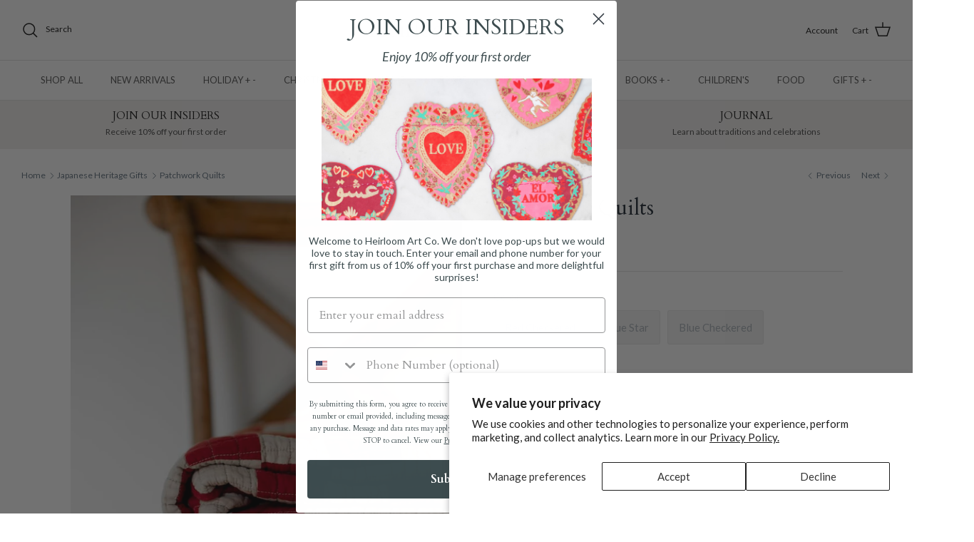

--- FILE ---
content_type: text/html; charset=utf-8
request_url: https://www.heirloomartco.com/collections/japanese-heritage-gifts/products/indigo-patchwork-quilt
body_size: 37645
content:
<!DOCTYPE html><html lang="en" dir="ltr">
  <!-- Google tag (gtag.js) -->
<script async src="https://www.googletagmanager.com/gtag/js?id=AW-11382890003">
</script>
<script type="text/javascript" async="" src="https://shopify-extension.getredo.com/main.js?widget_id=4uqjjodppt5xxw2&amp;shop=zions-mercantile.myshopify.com"></script>
<script>
  window.dataLayer = window.dataLayer || [];
  function gtag(){dataLayer.push(arguments);}
  gtag('js', new Date());

  gtag('config', 'AW-11382890003');
</script>
<head>
  <!-- Symmetry 6.0.3 -->

  <title>
    Patchwork Quilts &ndash; Heirloom Art Co.
  </title>

  <meta charset="utf-8" />
<meta name="viewport" content="width=device-width,initial-scale=1.0" />
<meta http-equiv="X-UA-Compatible" content="IE=edge">

<link rel="preconnect" href="https://cdn.shopify.com" crossorigin>
<link rel="preconnect" href="https://fonts.shopify.com" crossorigin>
<link rel="preconnect" href="https://monorail-edge.shopifysvc.com"><link rel="preload" as="font" href="//www.heirloomartco.com/cdn/fonts/lato/lato_n4.c3b93d431f0091c8be23185e15c9d1fee1e971c5.woff2" type="font/woff2" crossorigin><link rel="preload" as="font" href="//www.heirloomartco.com/cdn/fonts/lato/lato_n4.c3b93d431f0091c8be23185e15c9d1fee1e971c5.woff2" type="font/woff2" crossorigin><link rel="preload" as="font" href="//www.heirloomartco.com/cdn/fonts/cardo/cardo_n4.8d7bdd0369840597cbb62dc8a447619701d8d34a.woff2" type="font/woff2" crossorigin><link rel="preload" as="font" href="//www.heirloomartco.com/cdn/fonts/cardo/cardo_n4.8d7bdd0369840597cbb62dc8a447619701d8d34a.woff2" type="font/woff2" crossorigin><link rel="preload" href="//www.heirloomartco.com/cdn/shop/t/10/assets/vendor.min.js?v=11589511144441591071689885787" as="script">
<link rel="preload" href="//www.heirloomartco.com/cdn/shop/t/10/assets/theme.js?v=85417484044267405871689885787" as="script"><link rel="canonical" href="https://www.heirloomartco.com/products/indigo-patchwork-quilt" /><link rel="icon" href="//www.heirloomartco.com/cdn/shop/files/Screen_Shot.png?crop=center&height=48&v=1689887079&width=48" type="image/png"><meta name="description" content="It seems that every time a quilt comes out of the cupboard, love, and memories unfold with it. I think of my ancestors wrapped in a favorite quilt to stave off bitter winds. I think of a mother wrapping her crying infant late at night. I think of picnics and blanket forts where the quilt was an essential part. Quilting">
<style>
    @font-face {
  font-family: Lato;
  font-weight: 400;
  font-style: normal;
  font-display: fallback;
  src: url("//www.heirloomartco.com/cdn/fonts/lato/lato_n4.c3b93d431f0091c8be23185e15c9d1fee1e971c5.woff2") format("woff2"),
       url("//www.heirloomartco.com/cdn/fonts/lato/lato_n4.d5c00c781efb195594fd2fd4ad04f7882949e327.woff") format("woff");
}

    @font-face {
  font-family: Lato;
  font-weight: 700;
  font-style: normal;
  font-display: fallback;
  src: url("//www.heirloomartco.com/cdn/fonts/lato/lato_n7.900f219bc7337bc57a7a2151983f0a4a4d9d5dcf.woff2") format("woff2"),
       url("//www.heirloomartco.com/cdn/fonts/lato/lato_n7.a55c60751adcc35be7c4f8a0313f9698598612ee.woff") format("woff");
}

    @font-face {
  font-family: Lato;
  font-weight: 500;
  font-style: normal;
  font-display: fallback;
  src: url("//www.heirloomartco.com/cdn/fonts/lato/lato_n5.b2fec044fbe05725e71d90882e5f3b21dae2efbd.woff2") format("woff2"),
       url("//www.heirloomartco.com/cdn/fonts/lato/lato_n5.f25a9a5c73ff9372e69074488f99e8ac702b5447.woff") format("woff");
}

    @font-face {
  font-family: Lato;
  font-weight: 400;
  font-style: italic;
  font-display: fallback;
  src: url("//www.heirloomartco.com/cdn/fonts/lato/lato_i4.09c847adc47c2fefc3368f2e241a3712168bc4b6.woff2") format("woff2"),
       url("//www.heirloomartco.com/cdn/fonts/lato/lato_i4.3c7d9eb6c1b0a2bf62d892c3ee4582b016d0f30c.woff") format("woff");
}

    @font-face {
  font-family: Lato;
  font-weight: 700;
  font-style: italic;
  font-display: fallback;
  src: url("//www.heirloomartco.com/cdn/fonts/lato/lato_i7.16ba75868b37083a879b8dd9f2be44e067dfbf92.woff2") format("woff2"),
       url("//www.heirloomartco.com/cdn/fonts/lato/lato_i7.4c07c2b3b7e64ab516aa2f2081d2bb0366b9dce8.woff") format("woff");
}

    @font-face {
  font-family: Cardo;
  font-weight: 400;
  font-style: normal;
  font-display: fallback;
  src: url("//www.heirloomartco.com/cdn/fonts/cardo/cardo_n4.8d7bdd0369840597cbb62dc8a447619701d8d34a.woff2") format("woff2"),
       url("//www.heirloomartco.com/cdn/fonts/cardo/cardo_n4.23b63d1eff80cb5da813c4cccb6427058253ce24.woff") format("woff");
}

    @font-face {
  font-family: Cardo;
  font-weight: 400;
  font-style: normal;
  font-display: fallback;
  src: url("//www.heirloomartco.com/cdn/fonts/cardo/cardo_n4.8d7bdd0369840597cbb62dc8a447619701d8d34a.woff2") format("woff2"),
       url("//www.heirloomartco.com/cdn/fonts/cardo/cardo_n4.23b63d1eff80cb5da813c4cccb6427058253ce24.woff") format("woff");
}

    @font-face {
  font-family: Lato;
  font-weight: 400;
  font-style: normal;
  font-display: fallback;
  src: url("//www.heirloomartco.com/cdn/fonts/lato/lato_n4.c3b93d431f0091c8be23185e15c9d1fee1e971c5.woff2") format("woff2"),
       url("//www.heirloomartco.com/cdn/fonts/lato/lato_n4.d5c00c781efb195594fd2fd4ad04f7882949e327.woff") format("woff");
}

    @font-face {
  font-family: Lato;
  font-weight: 600;
  font-style: normal;
  font-display: fallback;
  src: url("//www.heirloomartco.com/cdn/fonts/lato/lato_n6.38d0e3b23b74a60f769c51d1df73fac96c580d59.woff2") format("woff2"),
       url("//www.heirloomartco.com/cdn/fonts/lato/lato_n6.3365366161bdcc36a3f97cfbb23954d8c4bf4079.woff") format("woff");
}

  </style>

  <meta property="og:site_name" content="Heirloom Art Co.">
<meta property="og:url" content="https://www.heirloomartco.com/products/indigo-patchwork-quilt">
<meta property="og:title" content="Patchwork Quilts">
<meta property="og:type" content="product">
<meta property="og:description" content="It seems that every time a quilt comes out of the cupboard, love, and memories unfold with it. I think of my ancestors wrapped in a favorite quilt to stave off bitter winds. I think of a mother wrapping her crying infant late at night. I think of picnics and blanket forts where the quilt was an essential part. Quilting"><meta property="og:image" content="http://www.heirloomartco.com/cdn/shop/products/IMG_8405_1200x1200.jpg?v=1764951783">
  <meta property="og:image:secure_url" content="https://www.heirloomartco.com/cdn/shop/products/IMG_8405_1200x1200.jpg?v=1764951783">
  <meta property="og:image:width" content="768">
  <meta property="og:image:height" content="1024"><meta property="og:price:amount" content="418.00">
  <meta property="og:price:currency" content="USD"><meta name="twitter:card" content="summary_large_image">
<meta name="twitter:title" content="Patchwork Quilts">
<meta name="twitter:description" content="It seems that every time a quilt comes out of the cupboard, love, and memories unfold with it. I think of my ancestors wrapped in a favorite quilt to stave off bitter winds. I think of a mother wrapping her crying infant late at night. I think of picnics and blanket forts where the quilt was an essential part. Quilting">


  <link href="//www.heirloomartco.com/cdn/shop/t/10/assets/styles.css?v=135240299532311925041763060364" rel="stylesheet" type="text/css" media="all" />
<script src="https://code.jquery.com/jquery-3.3.1.min.js" type="text/javascript"></script>
<script>
    window.theme = window.theme || {};
    theme.money_format_with_product_code_preference = "$ {{amount}}";
    theme.money_format_with_cart_code_preference = "$ {{amount}}";
    theme.money_format = "$ {{amount}}";
    theme.strings = {
      previous: "Previous",
      next: "Next",
      addressError: "Error looking up that address",
      addressNoResults: "No results for that address",
      addressQueryLimit: "You have exceeded the Google API usage limit. Consider upgrading to a \u003ca href=\"https:\/\/developers.google.com\/maps\/premium\/usage-limits\"\u003ePremium Plan\u003c\/a\u003e.",
      authError: "There was a problem authenticating your Google Maps API Key.",
      icon_labels_left: "Left",
      icon_labels_right: "Right",
      icon_labels_down: "Down",
      icon_labels_close: "Close",
      icon_labels_plus: "Plus",
      imageSlider: "Image slider",
      cart_terms_confirmation: "You must agree to the terms and conditions before continuing.",
      cart_general_quantity_too_high: "You can only have [QUANTITY] in your cart",
      products_listing_from: "From",
      layout_live_search_see_all: "See all results",
      products_product_add_to_cart: "Add to Cart",
      products_variant_no_stock: "Sold out",
      products_variant_non_existent: "Unavailable",
      products_product_pick_a: "Pick a",
      general_navigation_menu_toggle_aria_label: "Toggle menu",
      general_accessibility_labels_close: "Close",
      products_product_added_to_cart: "Added to cart",
      general_quick_search_pages: "Pages",
      general_quick_search_no_results: "Sorry, we couldn\u0026#39;t find any results",
      collections_general_see_all_subcollections: "See all..."
    };
    theme.routes = {
      cart_url: '/cart',
      cart_add_url: '/cart/add.js',
      cart_update_url: '/cart/update.js',
      predictive_search_url: '/search/suggest'
    };
    theme.settings = {
      cart_type: "drawer",
      after_add_to_cart: "notification",
      quickbuy_style: "button",
      avoid_orphans: true
    };
    document.documentElement.classList.add('js');
  </script>

  <script src="//www.heirloomartco.com/cdn/shop/t/10/assets/vendor.min.js?v=11589511144441591071689885787" defer="defer"></script>
  <script src="//www.heirloomartco.com/cdn/shop/t/10/assets/theme.js?v=85417484044267405871689885787" defer="defer"></script>

  <script>window.performance && window.performance.mark && window.performance.mark('shopify.content_for_header.start');</script><meta id="shopify-digital-wallet" name="shopify-digital-wallet" content="/12471705/digital_wallets/dialog">
<meta name="shopify-checkout-api-token" content="d88c51966190f6f060084cf0eac4b1ad">
<link rel="alternate" type="application/json+oembed" href="https://www.heirloomartco.com/products/indigo-patchwork-quilt.oembed">
<script async="async" src="/checkouts/internal/preloads.js?locale=en-US"></script>
<link rel="preconnect" href="https://shop.app" crossorigin="anonymous">
<script async="async" src="https://shop.app/checkouts/internal/preloads.js?locale=en-US&shop_id=12471705" crossorigin="anonymous"></script>
<script id="apple-pay-shop-capabilities" type="application/json">{"shopId":12471705,"countryCode":"US","currencyCode":"USD","merchantCapabilities":["supports3DS"],"merchantId":"gid:\/\/shopify\/Shop\/12471705","merchantName":"Heirloom Art Co.","requiredBillingContactFields":["postalAddress","email"],"requiredShippingContactFields":["postalAddress","email"],"shippingType":"shipping","supportedNetworks":["visa","masterCard","amex","discover","elo","jcb"],"total":{"type":"pending","label":"Heirloom Art Co.","amount":"1.00"},"shopifyPaymentsEnabled":true,"supportsSubscriptions":true}</script>
<script id="shopify-features" type="application/json">{"accessToken":"d88c51966190f6f060084cf0eac4b1ad","betas":["rich-media-storefront-analytics"],"domain":"www.heirloomartco.com","predictiveSearch":true,"shopId":12471705,"locale":"en"}</script>
<script>var Shopify = Shopify || {};
Shopify.shop = "zions-mercantile.myshopify.com";
Shopify.locale = "en";
Shopify.currency = {"active":"USD","rate":"1.0"};
Shopify.country = "US";
Shopify.theme = {"name":"Symmetry ACTIVE THEME","id":132156096686,"schema_name":"Symmetry","schema_version":"6.0.3","theme_store_id":568,"role":"main"};
Shopify.theme.handle = "null";
Shopify.theme.style = {"id":null,"handle":null};
Shopify.cdnHost = "www.heirloomartco.com/cdn";
Shopify.routes = Shopify.routes || {};
Shopify.routes.root = "/";</script>
<script type="module">!function(o){(o.Shopify=o.Shopify||{}).modules=!0}(window);</script>
<script>!function(o){function n(){var o=[];function n(){o.push(Array.prototype.slice.apply(arguments))}return n.q=o,n}var t=o.Shopify=o.Shopify||{};t.loadFeatures=n(),t.autoloadFeatures=n()}(window);</script>
<script>
  window.ShopifyPay = window.ShopifyPay || {};
  window.ShopifyPay.apiHost = "shop.app\/pay";
  window.ShopifyPay.redirectState = null;
</script>
<script id="shop-js-analytics" type="application/json">{"pageType":"product"}</script>
<script defer="defer" async type="module" src="//www.heirloomartco.com/cdn/shopifycloud/shop-js/modules/v2/client.init-shop-cart-sync_BT-GjEfc.en.esm.js"></script>
<script defer="defer" async type="module" src="//www.heirloomartco.com/cdn/shopifycloud/shop-js/modules/v2/chunk.common_D58fp_Oc.esm.js"></script>
<script defer="defer" async type="module" src="//www.heirloomartco.com/cdn/shopifycloud/shop-js/modules/v2/chunk.modal_xMitdFEc.esm.js"></script>
<script type="module">
  await import("//www.heirloomartco.com/cdn/shopifycloud/shop-js/modules/v2/client.init-shop-cart-sync_BT-GjEfc.en.esm.js");
await import("//www.heirloomartco.com/cdn/shopifycloud/shop-js/modules/v2/chunk.common_D58fp_Oc.esm.js");
await import("//www.heirloomartco.com/cdn/shopifycloud/shop-js/modules/v2/chunk.modal_xMitdFEc.esm.js");

  window.Shopify.SignInWithShop?.initShopCartSync?.({"fedCMEnabled":true,"windoidEnabled":true});

</script>
<script>
  window.Shopify = window.Shopify || {};
  if (!window.Shopify.featureAssets) window.Shopify.featureAssets = {};
  window.Shopify.featureAssets['shop-js'] = {"shop-cart-sync":["modules/v2/client.shop-cart-sync_DZOKe7Ll.en.esm.js","modules/v2/chunk.common_D58fp_Oc.esm.js","modules/v2/chunk.modal_xMitdFEc.esm.js"],"init-fed-cm":["modules/v2/client.init-fed-cm_B6oLuCjv.en.esm.js","modules/v2/chunk.common_D58fp_Oc.esm.js","modules/v2/chunk.modal_xMitdFEc.esm.js"],"shop-cash-offers":["modules/v2/client.shop-cash-offers_D2sdYoxE.en.esm.js","modules/v2/chunk.common_D58fp_Oc.esm.js","modules/v2/chunk.modal_xMitdFEc.esm.js"],"shop-login-button":["modules/v2/client.shop-login-button_QeVjl5Y3.en.esm.js","modules/v2/chunk.common_D58fp_Oc.esm.js","modules/v2/chunk.modal_xMitdFEc.esm.js"],"pay-button":["modules/v2/client.pay-button_DXTOsIq6.en.esm.js","modules/v2/chunk.common_D58fp_Oc.esm.js","modules/v2/chunk.modal_xMitdFEc.esm.js"],"shop-button":["modules/v2/client.shop-button_DQZHx9pm.en.esm.js","modules/v2/chunk.common_D58fp_Oc.esm.js","modules/v2/chunk.modal_xMitdFEc.esm.js"],"avatar":["modules/v2/client.avatar_BTnouDA3.en.esm.js"],"init-windoid":["modules/v2/client.init-windoid_CR1B-cfM.en.esm.js","modules/v2/chunk.common_D58fp_Oc.esm.js","modules/v2/chunk.modal_xMitdFEc.esm.js"],"init-shop-for-new-customer-accounts":["modules/v2/client.init-shop-for-new-customer-accounts_C_vY_xzh.en.esm.js","modules/v2/client.shop-login-button_QeVjl5Y3.en.esm.js","modules/v2/chunk.common_D58fp_Oc.esm.js","modules/v2/chunk.modal_xMitdFEc.esm.js"],"init-shop-email-lookup-coordinator":["modules/v2/client.init-shop-email-lookup-coordinator_BI7n9ZSv.en.esm.js","modules/v2/chunk.common_D58fp_Oc.esm.js","modules/v2/chunk.modal_xMitdFEc.esm.js"],"init-shop-cart-sync":["modules/v2/client.init-shop-cart-sync_BT-GjEfc.en.esm.js","modules/v2/chunk.common_D58fp_Oc.esm.js","modules/v2/chunk.modal_xMitdFEc.esm.js"],"shop-toast-manager":["modules/v2/client.shop-toast-manager_DiYdP3xc.en.esm.js","modules/v2/chunk.common_D58fp_Oc.esm.js","modules/v2/chunk.modal_xMitdFEc.esm.js"],"init-customer-accounts":["modules/v2/client.init-customer-accounts_D9ZNqS-Q.en.esm.js","modules/v2/client.shop-login-button_QeVjl5Y3.en.esm.js","modules/v2/chunk.common_D58fp_Oc.esm.js","modules/v2/chunk.modal_xMitdFEc.esm.js"],"init-customer-accounts-sign-up":["modules/v2/client.init-customer-accounts-sign-up_iGw4briv.en.esm.js","modules/v2/client.shop-login-button_QeVjl5Y3.en.esm.js","modules/v2/chunk.common_D58fp_Oc.esm.js","modules/v2/chunk.modal_xMitdFEc.esm.js"],"shop-follow-button":["modules/v2/client.shop-follow-button_CqMgW2wH.en.esm.js","modules/v2/chunk.common_D58fp_Oc.esm.js","modules/v2/chunk.modal_xMitdFEc.esm.js"],"checkout-modal":["modules/v2/client.checkout-modal_xHeaAweL.en.esm.js","modules/v2/chunk.common_D58fp_Oc.esm.js","modules/v2/chunk.modal_xMitdFEc.esm.js"],"shop-login":["modules/v2/client.shop-login_D91U-Q7h.en.esm.js","modules/v2/chunk.common_D58fp_Oc.esm.js","modules/v2/chunk.modal_xMitdFEc.esm.js"],"lead-capture":["modules/v2/client.lead-capture_BJmE1dJe.en.esm.js","modules/v2/chunk.common_D58fp_Oc.esm.js","modules/v2/chunk.modal_xMitdFEc.esm.js"],"payment-terms":["modules/v2/client.payment-terms_Ci9AEqFq.en.esm.js","modules/v2/chunk.common_D58fp_Oc.esm.js","modules/v2/chunk.modal_xMitdFEc.esm.js"]};
</script>
<script>(function() {
  var isLoaded = false;
  function asyncLoad() {
    if (isLoaded) return;
    isLoaded = true;
    var urls = ["https:\/\/chimpstatic.com\/mcjs-connected\/js\/users\/3c656e2ee4de51502500efcc2\/c79ed47602809ca3c03235373.js?shop=zions-mercantile.myshopify.com","https:\/\/shopify-extension.getredo.com\/main.js?widget_id=4uqjjodppt5xxw2\u0026shop=zions-mercantile.myshopify.com"];
    for (var i = 0; i < urls.length; i++) {
      var s = document.createElement('script');
      s.type = 'text/javascript';
      s.async = true;
      s.src = urls[i];
      var x = document.getElementsByTagName('script')[0];
      x.parentNode.insertBefore(s, x);
    }
  };
  if(window.attachEvent) {
    window.attachEvent('onload', asyncLoad);
  } else {
    window.addEventListener('load', asyncLoad, false);
  }
})();</script>
<script id="__st">var __st={"a":12471705,"offset":-25200,"reqid":"050c9754-2bfa-4dd8-b5d1-da46ec604b70-1769133361","pageurl":"www.heirloomartco.com\/collections\/japanese-heritage-gifts\/products\/indigo-patchwork-quilt","u":"839d0455ad09","p":"product","rtyp":"product","rid":1206484959268};</script>
<script>window.ShopifyPaypalV4VisibilityTracking = true;</script>
<script id="captcha-bootstrap">!function(){'use strict';const t='contact',e='account',n='new_comment',o=[[t,t],['blogs',n],['comments',n],[t,'customer']],c=[[e,'customer_login'],[e,'guest_login'],[e,'recover_customer_password'],[e,'create_customer']],r=t=>t.map((([t,e])=>`form[action*='/${t}']:not([data-nocaptcha='true']) input[name='form_type'][value='${e}']`)).join(','),a=t=>()=>t?[...document.querySelectorAll(t)].map((t=>t.form)):[];function s(){const t=[...o],e=r(t);return a(e)}const i='password',u='form_key',d=['recaptcha-v3-token','g-recaptcha-response','h-captcha-response',i],f=()=>{try{return window.sessionStorage}catch{return}},m='__shopify_v',_=t=>t.elements[u];function p(t,e,n=!1){try{const o=window.sessionStorage,c=JSON.parse(o.getItem(e)),{data:r}=function(t){const{data:e,action:n}=t;return t[m]||n?{data:e,action:n}:{data:t,action:n}}(c);for(const[e,n]of Object.entries(r))t.elements[e]&&(t.elements[e].value=n);n&&o.removeItem(e)}catch(o){console.error('form repopulation failed',{error:o})}}const l='form_type',E='cptcha';function T(t){t.dataset[E]=!0}const w=window,h=w.document,L='Shopify',v='ce_forms',y='captcha';let A=!1;((t,e)=>{const n=(g='f06e6c50-85a8-45c8-87d0-21a2b65856fe',I='https://cdn.shopify.com/shopifycloud/storefront-forms-hcaptcha/ce_storefront_forms_captcha_hcaptcha.v1.5.2.iife.js',D={infoText:'Protected by hCaptcha',privacyText:'Privacy',termsText:'Terms'},(t,e,n)=>{const o=w[L][v],c=o.bindForm;if(c)return c(t,g,e,D).then(n);var r;o.q.push([[t,g,e,D],n]),r=I,A||(h.body.append(Object.assign(h.createElement('script'),{id:'captcha-provider',async:!0,src:r})),A=!0)});var g,I,D;w[L]=w[L]||{},w[L][v]=w[L][v]||{},w[L][v].q=[],w[L][y]=w[L][y]||{},w[L][y].protect=function(t,e){n(t,void 0,e),T(t)},Object.freeze(w[L][y]),function(t,e,n,w,h,L){const[v,y,A,g]=function(t,e,n){const i=e?o:[],u=t?c:[],d=[...i,...u],f=r(d),m=r(i),_=r(d.filter((([t,e])=>n.includes(e))));return[a(f),a(m),a(_),s()]}(w,h,L),I=t=>{const e=t.target;return e instanceof HTMLFormElement?e:e&&e.form},D=t=>v().includes(t);t.addEventListener('submit',(t=>{const e=I(t);if(!e)return;const n=D(e)&&!e.dataset.hcaptchaBound&&!e.dataset.recaptchaBound,o=_(e),c=g().includes(e)&&(!o||!o.value);(n||c)&&t.preventDefault(),c&&!n&&(function(t){try{if(!f())return;!function(t){const e=f();if(!e)return;const n=_(t);if(!n)return;const o=n.value;o&&e.removeItem(o)}(t);const e=Array.from(Array(32),(()=>Math.random().toString(36)[2])).join('');!function(t,e){_(t)||t.append(Object.assign(document.createElement('input'),{type:'hidden',name:u})),t.elements[u].value=e}(t,e),function(t,e){const n=f();if(!n)return;const o=[...t.querySelectorAll(`input[type='${i}']`)].map((({name:t})=>t)),c=[...d,...o],r={};for(const[a,s]of new FormData(t).entries())c.includes(a)||(r[a]=s);n.setItem(e,JSON.stringify({[m]:1,action:t.action,data:r}))}(t,e)}catch(e){console.error('failed to persist form',e)}}(e),e.submit())}));const S=(t,e)=>{t&&!t.dataset[E]&&(n(t,e.some((e=>e===t))),T(t))};for(const o of['focusin','change'])t.addEventListener(o,(t=>{const e=I(t);D(e)&&S(e,y())}));const B=e.get('form_key'),M=e.get(l),P=B&&M;t.addEventListener('DOMContentLoaded',(()=>{const t=y();if(P)for(const e of t)e.elements[l].value===M&&p(e,B);[...new Set([...A(),...v().filter((t=>'true'===t.dataset.shopifyCaptcha))])].forEach((e=>S(e,t)))}))}(h,new URLSearchParams(w.location.search),n,t,e,['guest_login'])})(!0,!0)}();</script>
<script integrity="sha256-4kQ18oKyAcykRKYeNunJcIwy7WH5gtpwJnB7kiuLZ1E=" data-source-attribution="shopify.loadfeatures" defer="defer" src="//www.heirloomartco.com/cdn/shopifycloud/storefront/assets/storefront/load_feature-a0a9edcb.js" crossorigin="anonymous"></script>
<script crossorigin="anonymous" defer="defer" src="//www.heirloomartco.com/cdn/shopifycloud/storefront/assets/shopify_pay/storefront-65b4c6d7.js?v=20250812"></script>
<script data-source-attribution="shopify.dynamic_checkout.dynamic.init">var Shopify=Shopify||{};Shopify.PaymentButton=Shopify.PaymentButton||{isStorefrontPortableWallets:!0,init:function(){window.Shopify.PaymentButton.init=function(){};var t=document.createElement("script");t.src="https://www.heirloomartco.com/cdn/shopifycloud/portable-wallets/latest/portable-wallets.en.js",t.type="module",document.head.appendChild(t)}};
</script>
<script data-source-attribution="shopify.dynamic_checkout.buyer_consent">
  function portableWalletsHideBuyerConsent(e){var t=document.getElementById("shopify-buyer-consent"),n=document.getElementById("shopify-subscription-policy-button");t&&n&&(t.classList.add("hidden"),t.setAttribute("aria-hidden","true"),n.removeEventListener("click",e))}function portableWalletsShowBuyerConsent(e){var t=document.getElementById("shopify-buyer-consent"),n=document.getElementById("shopify-subscription-policy-button");t&&n&&(t.classList.remove("hidden"),t.removeAttribute("aria-hidden"),n.addEventListener("click",e))}window.Shopify?.PaymentButton&&(window.Shopify.PaymentButton.hideBuyerConsent=portableWalletsHideBuyerConsent,window.Shopify.PaymentButton.showBuyerConsent=portableWalletsShowBuyerConsent);
</script>
<script>
  function portableWalletsCleanup(e){e&&e.src&&console.error("Failed to load portable wallets script "+e.src);var t=document.querySelectorAll("shopify-accelerated-checkout .shopify-payment-button__skeleton, shopify-accelerated-checkout-cart .wallet-cart-button__skeleton"),e=document.getElementById("shopify-buyer-consent");for(let e=0;e<t.length;e++)t[e].remove();e&&e.remove()}function portableWalletsNotLoadedAsModule(e){e instanceof ErrorEvent&&"string"==typeof e.message&&e.message.includes("import.meta")&&"string"==typeof e.filename&&e.filename.includes("portable-wallets")&&(window.removeEventListener("error",portableWalletsNotLoadedAsModule),window.Shopify.PaymentButton.failedToLoad=e,"loading"===document.readyState?document.addEventListener("DOMContentLoaded",window.Shopify.PaymentButton.init):window.Shopify.PaymentButton.init())}window.addEventListener("error",portableWalletsNotLoadedAsModule);
</script>

<script type="module" src="https://www.heirloomartco.com/cdn/shopifycloud/portable-wallets/latest/portable-wallets.en.js" onError="portableWalletsCleanup(this)" crossorigin="anonymous"></script>
<script nomodule>
  document.addEventListener("DOMContentLoaded", portableWalletsCleanup);
</script>

<script id='scb4127' type='text/javascript' async='' src='https://www.heirloomartco.com/cdn/shopifycloud/privacy-banner/storefront-banner.js'></script><link id="shopify-accelerated-checkout-styles" rel="stylesheet" media="screen" href="https://www.heirloomartco.com/cdn/shopifycloud/portable-wallets/latest/accelerated-checkout-backwards-compat.css" crossorigin="anonymous">
<style id="shopify-accelerated-checkout-cart">
        #shopify-buyer-consent {
  margin-top: 1em;
  display: inline-block;
  width: 100%;
}

#shopify-buyer-consent.hidden {
  display: none;
}

#shopify-subscription-policy-button {
  background: none;
  border: none;
  padding: 0;
  text-decoration: underline;
  font-size: inherit;
  cursor: pointer;
}

#shopify-subscription-policy-button::before {
  box-shadow: none;
}

      </style>
<script id="sections-script" data-sections="product-recommendations" defer="defer" src="//www.heirloomartco.com/cdn/shop/t/10/compiled_assets/scripts.js?v=4774"></script>
<script>window.performance && window.performance.mark && window.performance.mark('shopify.content_for_header.end');</script>
<!-- BEGIN app block: shopify://apps/klaviyo-email-marketing-sms/blocks/klaviyo-onsite-embed/2632fe16-c075-4321-a88b-50b567f42507 -->












  <script async src="https://static.klaviyo.com/onsite/js/SiUsYd/klaviyo.js?company_id=SiUsYd"></script>
  <script>!function(){if(!window.klaviyo){window._klOnsite=window._klOnsite||[];try{window.klaviyo=new Proxy({},{get:function(n,i){return"push"===i?function(){var n;(n=window._klOnsite).push.apply(n,arguments)}:function(){for(var n=arguments.length,o=new Array(n),w=0;w<n;w++)o[w]=arguments[w];var t="function"==typeof o[o.length-1]?o.pop():void 0,e=new Promise((function(n){window._klOnsite.push([i].concat(o,[function(i){t&&t(i),n(i)}]))}));return e}}})}catch(n){window.klaviyo=window.klaviyo||[],window.klaviyo.push=function(){var n;(n=window._klOnsite).push.apply(n,arguments)}}}}();</script>

  
    <script id="viewed_product">
      if (item == null) {
        var _learnq = _learnq || [];

        var MetafieldReviews = null
        var MetafieldYotpoRating = null
        var MetafieldYotpoCount = null
        var MetafieldLooxRating = null
        var MetafieldLooxCount = null
        var okendoProduct = null
        var okendoProductReviewCount = null
        var okendoProductReviewAverageValue = null
        try {
          // The following fields are used for Customer Hub recently viewed in order to add reviews.
          // This information is not part of __kla_viewed. Instead, it is part of __kla_viewed_reviewed_items
          MetafieldReviews = {};
          MetafieldYotpoRating = null
          MetafieldYotpoCount = null
          MetafieldLooxRating = null
          MetafieldLooxCount = null

          okendoProduct = null
          // If the okendo metafield is not legacy, it will error, which then requires the new json formatted data
          if (okendoProduct && 'error' in okendoProduct) {
            okendoProduct = null
          }
          okendoProductReviewCount = okendoProduct ? okendoProduct.reviewCount : null
          okendoProductReviewAverageValue = okendoProduct ? okendoProduct.reviewAverageValue : null
        } catch (error) {
          console.error('Error in Klaviyo onsite reviews tracking:', error);
        }

        var item = {
          Name: "Patchwork Quilts",
          ProductID: 1206484959268,
          Categories: ["A Cozy House","A Little Women Autumn","All Products","Asian Heritage","Autumn Favorites","Bedroom","Best Sellers","Blankets and Throws","Excludes Originals","Harvest","Heritage Gifts","Holidays with Heirloom","Home","Independence Day","Japanese Heritage Gifts","Maladies \u0026 Doldrums","Mother's Day","Picnic","Quilts \u0026 Wool Throws","Textiles","The Sweet Art of Preserving","Valentine's Day"],
          ImageURL: "https://www.heirloomartco.com/cdn/shop/products/IMG_8405_grande.jpg?v=1764951783",
          URL: "https://www.heirloomartco.com/products/indigo-patchwork-quilt",
          Brand: "BasShu",
          Price: "$ 348.00",
          Value: "348.00",
          CompareAtPrice: "$ 0.00"
        };
        _learnq.push(['track', 'Viewed Product', item]);
        _learnq.push(['trackViewedItem', {
          Title: item.Name,
          ItemId: item.ProductID,
          Categories: item.Categories,
          ImageUrl: item.ImageURL,
          Url: item.URL,
          Metadata: {
            Brand: item.Brand,
            Price: item.Price,
            Value: item.Value,
            CompareAtPrice: item.CompareAtPrice
          },
          metafields:{
            reviews: MetafieldReviews,
            yotpo:{
              rating: MetafieldYotpoRating,
              count: MetafieldYotpoCount,
            },
            loox:{
              rating: MetafieldLooxRating,
              count: MetafieldLooxCount,
            },
            okendo: {
              rating: okendoProductReviewAverageValue,
              count: okendoProductReviewCount,
            }
          }
        }]);
      }
    </script>
  




  <script>
    window.klaviyoReviewsProductDesignMode = false
  </script>







<!-- END app block --><!-- BEGIN app block: shopify://apps/redo/blocks/redo_app_embed/c613644b-6df4-4d11-b336-43a5c06745a1 --><!-- BEGIN app snippet: env -->

<script>
  if (typeof process === "undefined") {
    process = {};
  }
  process.env ??= {};
  process.env.AMPLITUDE_API_KEY = "b5eacb35b49c693d959231826b35f7ca";
  process.env.IPIFY_API_KEY = "at_S8q5xe1hwi5jKf6CSb4V661KXTKK2";
  process.env.REDO_API_URL = "https://shopify-cdn.getredo.com";
  process.env.REDO_CHAT_WIDGET_URL = "https://chat-widget.getredo.com";
  process.env.REDO_SHOPIFY_SERVER_URL = "https://shopify-server.getredo.com";

  if (typeof redoStorefront === "undefined") {
    redoStorefront = {};
  }
  redoStorefront.env ??= {};
  redoStorefront.env.AMPLITUDE_API_KEY = "b5eacb35b49c693d959231826b35f7ca";
  redoStorefront.env.IPIFY_API_KEY = "at_S8q5xe1hwi5jKf6CSb4V661KXTKK2";
  redoStorefront.env.REDO_API_URL = "https://shopify-cdn.getredo.com";
  redoStorefront.env.REDO_CHAT_WIDGET_URL = "https://chat-widget.getredo.com";
  redoStorefront.env.REDO_SHOPIFY_SERVER_URL = "https://shopify-server.getredo.com";
</script>
<!-- END app snippet -->
<script>
  const parts = navigator.userAgent.split(" ").map(part => btoa(part)).join("").replace(/=/g, "").toLowerCase();
  if (!parts.includes("2hyb21lluxpz2h0ag91c2") && !parts.includes("w90bwzwcg93zxikdiwmjipk")) {
    const script = document.createElement("script");
    script.async = true;
    script.src = "https://cdn.shopify.com/extensions/019be890-3545-7007-946a-1fa0b87396e1/redo-v1.139956/assets/main.js";
    document.head.appendChild(script);
  }
</script>

<!-- END app block --><!-- BEGIN app block: shopify://apps/triplewhale/blocks/triple_pixel_snippet/483d496b-3f1a-4609-aea7-8eee3b6b7a2a --><link rel='preconnect dns-prefetch' href='https://api.config-security.com/' crossorigin />
<link rel='preconnect dns-prefetch' href='https://conf.config-security.com/' crossorigin />
<script>
/* >> TriplePixel :: start*/
window.TriplePixelData={TripleName:"zions-mercantile.myshopify.com",ver:"2.16",plat:"SHOPIFY",isHeadless:false,src:'SHOPIFY_EXT',product:{id:"1206484959268",name:`Patchwork Quilts`,price:"348.00",variant:"39398711984302"},search:"",collection:"231868399767",cart:"drawer",template:"product",curr:"USD" || "USD"},function(W,H,A,L,E,_,B,N){function O(U,T,P,H,R){void 0===R&&(R=!1),H=new XMLHttpRequest,P?(H.open("POST",U,!0),H.setRequestHeader("Content-Type","text/plain")):H.open("GET",U,!0),H.send(JSON.stringify(P||{})),H.onreadystatechange=function(){4===H.readyState&&200===H.status?(R=H.responseText,U.includes("/first")?eval(R):P||(N[B]=R)):(299<H.status||H.status<200)&&T&&!R&&(R=!0,O(U,T-1,P))}}if(N=window,!N[H+"sn"]){N[H+"sn"]=1,L=function(){return Date.now().toString(36)+"_"+Math.random().toString(36)};try{A.setItem(H,1+(0|A.getItem(H)||0)),(E=JSON.parse(A.getItem(H+"U")||"[]")).push({u:location.href,r:document.referrer,t:Date.now(),id:L()}),A.setItem(H+"U",JSON.stringify(E))}catch(e){}var i,m,p;A.getItem('"!nC`')||(_=A,A=N,A[H]||(E=A[H]=function(t,e,i){return void 0===i&&(i=[]),"State"==t?E.s:(W=L(),(E._q=E._q||[]).push([W,t,e].concat(i)),W)},E.s="Installed",E._q=[],E.ch=W,B="configSecurityConfModel",N[B]=1,O("https://conf.config-security.com/model",5),i=L(),m=A[atob("c2NyZWVu")],_.setItem("di_pmt_wt",i),p={id:i,action:"profile",avatar:_.getItem("auth-security_rand_salt_"),time:m[atob("d2lkdGg=")]+":"+m[atob("aGVpZ2h0")],host:A.TriplePixelData.TripleName,plat:A.TriplePixelData.plat,url:window.location.href.slice(0,500),ref:document.referrer,ver:A.TriplePixelData.ver},O("https://api.config-security.com/event",5,p),O("https://api.config-security.com/first?host=".concat(p.host,"&plat=").concat(p.plat),5)))}}("","TriplePixel",localStorage);
/* << TriplePixel :: end*/
</script>



<!-- END app block --><link href="https://monorail-edge.shopifysvc.com" rel="dns-prefetch">
<script>(function(){if ("sendBeacon" in navigator && "performance" in window) {try {var session_token_from_headers = performance.getEntriesByType('navigation')[0].serverTiming.find(x => x.name == '_s').description;} catch {var session_token_from_headers = undefined;}var session_cookie_matches = document.cookie.match(/_shopify_s=([^;]*)/);var session_token_from_cookie = session_cookie_matches && session_cookie_matches.length === 2 ? session_cookie_matches[1] : "";var session_token = session_token_from_headers || session_token_from_cookie || "";function handle_abandonment_event(e) {var entries = performance.getEntries().filter(function(entry) {return /monorail-edge.shopifysvc.com/.test(entry.name);});if (!window.abandonment_tracked && entries.length === 0) {window.abandonment_tracked = true;var currentMs = Date.now();var navigation_start = performance.timing.navigationStart;var payload = {shop_id: 12471705,url: window.location.href,navigation_start,duration: currentMs - navigation_start,session_token,page_type: "product"};window.navigator.sendBeacon("https://monorail-edge.shopifysvc.com/v1/produce", JSON.stringify({schema_id: "online_store_buyer_site_abandonment/1.1",payload: payload,metadata: {event_created_at_ms: currentMs,event_sent_at_ms: currentMs}}));}}window.addEventListener('pagehide', handle_abandonment_event);}}());</script>
<script id="web-pixels-manager-setup">(function e(e,d,r,n,o){if(void 0===o&&(o={}),!Boolean(null===(a=null===(i=window.Shopify)||void 0===i?void 0:i.analytics)||void 0===a?void 0:a.replayQueue)){var i,a;window.Shopify=window.Shopify||{};var t=window.Shopify;t.analytics=t.analytics||{};var s=t.analytics;s.replayQueue=[],s.publish=function(e,d,r){return s.replayQueue.push([e,d,r]),!0};try{self.performance.mark("wpm:start")}catch(e){}var l=function(){var e={modern:/Edge?\/(1{2}[4-9]|1[2-9]\d|[2-9]\d{2}|\d{4,})\.\d+(\.\d+|)|Firefox\/(1{2}[4-9]|1[2-9]\d|[2-9]\d{2}|\d{4,})\.\d+(\.\d+|)|Chrom(ium|e)\/(9{2}|\d{3,})\.\d+(\.\d+|)|(Maci|X1{2}).+ Version\/(15\.\d+|(1[6-9]|[2-9]\d|\d{3,})\.\d+)([,.]\d+|)( \(\w+\)|)( Mobile\/\w+|) Safari\/|Chrome.+OPR\/(9{2}|\d{3,})\.\d+\.\d+|(CPU[ +]OS|iPhone[ +]OS|CPU[ +]iPhone|CPU IPhone OS|CPU iPad OS)[ +]+(15[._]\d+|(1[6-9]|[2-9]\d|\d{3,})[._]\d+)([._]\d+|)|Android:?[ /-](13[3-9]|1[4-9]\d|[2-9]\d{2}|\d{4,})(\.\d+|)(\.\d+|)|Android.+Firefox\/(13[5-9]|1[4-9]\d|[2-9]\d{2}|\d{4,})\.\d+(\.\d+|)|Android.+Chrom(ium|e)\/(13[3-9]|1[4-9]\d|[2-9]\d{2}|\d{4,})\.\d+(\.\d+|)|SamsungBrowser\/([2-9]\d|\d{3,})\.\d+/,legacy:/Edge?\/(1[6-9]|[2-9]\d|\d{3,})\.\d+(\.\d+|)|Firefox\/(5[4-9]|[6-9]\d|\d{3,})\.\d+(\.\d+|)|Chrom(ium|e)\/(5[1-9]|[6-9]\d|\d{3,})\.\d+(\.\d+|)([\d.]+$|.*Safari\/(?![\d.]+ Edge\/[\d.]+$))|(Maci|X1{2}).+ Version\/(10\.\d+|(1[1-9]|[2-9]\d|\d{3,})\.\d+)([,.]\d+|)( \(\w+\)|)( Mobile\/\w+|) Safari\/|Chrome.+OPR\/(3[89]|[4-9]\d|\d{3,})\.\d+\.\d+|(CPU[ +]OS|iPhone[ +]OS|CPU[ +]iPhone|CPU IPhone OS|CPU iPad OS)[ +]+(10[._]\d+|(1[1-9]|[2-9]\d|\d{3,})[._]\d+)([._]\d+|)|Android:?[ /-](13[3-9]|1[4-9]\d|[2-9]\d{2}|\d{4,})(\.\d+|)(\.\d+|)|Mobile Safari.+OPR\/([89]\d|\d{3,})\.\d+\.\d+|Android.+Firefox\/(13[5-9]|1[4-9]\d|[2-9]\d{2}|\d{4,})\.\d+(\.\d+|)|Android.+Chrom(ium|e)\/(13[3-9]|1[4-9]\d|[2-9]\d{2}|\d{4,})\.\d+(\.\d+|)|Android.+(UC? ?Browser|UCWEB|U3)[ /]?(15\.([5-9]|\d{2,})|(1[6-9]|[2-9]\d|\d{3,})\.\d+)\.\d+|SamsungBrowser\/(5\.\d+|([6-9]|\d{2,})\.\d+)|Android.+MQ{2}Browser\/(14(\.(9|\d{2,})|)|(1[5-9]|[2-9]\d|\d{3,})(\.\d+|))(\.\d+|)|K[Aa][Ii]OS\/(3\.\d+|([4-9]|\d{2,})\.\d+)(\.\d+|)/},d=e.modern,r=e.legacy,n=navigator.userAgent;return n.match(d)?"modern":n.match(r)?"legacy":"unknown"}(),u="modern"===l?"modern":"legacy",c=(null!=n?n:{modern:"",legacy:""})[u],f=function(e){return[e.baseUrl,"/wpm","/b",e.hashVersion,"modern"===e.buildTarget?"m":"l",".js"].join("")}({baseUrl:d,hashVersion:r,buildTarget:u}),m=function(e){var d=e.version,r=e.bundleTarget,n=e.surface,o=e.pageUrl,i=e.monorailEndpoint;return{emit:function(e){var a=e.status,t=e.errorMsg,s=(new Date).getTime(),l=JSON.stringify({metadata:{event_sent_at_ms:s},events:[{schema_id:"web_pixels_manager_load/3.1",payload:{version:d,bundle_target:r,page_url:o,status:a,surface:n,error_msg:t},metadata:{event_created_at_ms:s}}]});if(!i)return console&&console.warn&&console.warn("[Web Pixels Manager] No Monorail endpoint provided, skipping logging."),!1;try{return self.navigator.sendBeacon.bind(self.navigator)(i,l)}catch(e){}var u=new XMLHttpRequest;try{return u.open("POST",i,!0),u.setRequestHeader("Content-Type","text/plain"),u.send(l),!0}catch(e){return console&&console.warn&&console.warn("[Web Pixels Manager] Got an unhandled error while logging to Monorail."),!1}}}}({version:r,bundleTarget:l,surface:e.surface,pageUrl:self.location.href,monorailEndpoint:e.monorailEndpoint});try{o.browserTarget=l,function(e){var d=e.src,r=e.async,n=void 0===r||r,o=e.onload,i=e.onerror,a=e.sri,t=e.scriptDataAttributes,s=void 0===t?{}:t,l=document.createElement("script"),u=document.querySelector("head"),c=document.querySelector("body");if(l.async=n,l.src=d,a&&(l.integrity=a,l.crossOrigin="anonymous"),s)for(var f in s)if(Object.prototype.hasOwnProperty.call(s,f))try{l.dataset[f]=s[f]}catch(e){}if(o&&l.addEventListener("load",o),i&&l.addEventListener("error",i),u)u.appendChild(l);else{if(!c)throw new Error("Did not find a head or body element to append the script");c.appendChild(l)}}({src:f,async:!0,onload:function(){if(!function(){var e,d;return Boolean(null===(d=null===(e=window.Shopify)||void 0===e?void 0:e.analytics)||void 0===d?void 0:d.initialized)}()){var d=window.webPixelsManager.init(e)||void 0;if(d){var r=window.Shopify.analytics;r.replayQueue.forEach((function(e){var r=e[0],n=e[1],o=e[2];d.publishCustomEvent(r,n,o)})),r.replayQueue=[],r.publish=d.publishCustomEvent,r.visitor=d.visitor,r.initialized=!0}}},onerror:function(){return m.emit({status:"failed",errorMsg:"".concat(f," has failed to load")})},sri:function(e){var d=/^sha384-[A-Za-z0-9+/=]+$/;return"string"==typeof e&&d.test(e)}(c)?c:"",scriptDataAttributes:o}),m.emit({status:"loading"})}catch(e){m.emit({status:"failed",errorMsg:(null==e?void 0:e.message)||"Unknown error"})}}})({shopId: 12471705,storefrontBaseUrl: "https://www.heirloomartco.com",extensionsBaseUrl: "https://extensions.shopifycdn.com/cdn/shopifycloud/web-pixels-manager",monorailEndpoint: "https://monorail-edge.shopifysvc.com/unstable/produce_batch",surface: "storefront-renderer",enabledBetaFlags: ["2dca8a86"],webPixelsConfigList: [{"id":"1603895470","configuration":"{\"shopId\":\"zions-mercantile.myshopify.com\"}","eventPayloadVersion":"v1","runtimeContext":"STRICT","scriptVersion":"c1fe7b63a0f7ad457a091a5f1865fa90","type":"APP","apiClientId":2753413,"privacyPurposes":["ANALYTICS","MARKETING","SALE_OF_DATA"],"dataSharingAdjustments":{"protectedCustomerApprovalScopes":["read_customer_address","read_customer_email","read_customer_name","read_customer_personal_data","read_customer_phone"]}},{"id":"1389789358","configuration":"{\"accountID\":\"SiUsYd\",\"webPixelConfig\":\"eyJlbmFibGVBZGRlZFRvQ2FydEV2ZW50cyI6IHRydWV9\"}","eventPayloadVersion":"v1","runtimeContext":"STRICT","scriptVersion":"524f6c1ee37bacdca7657a665bdca589","type":"APP","apiClientId":123074,"privacyPurposes":["ANALYTICS","MARKETING"],"dataSharingAdjustments":{"protectedCustomerApprovalScopes":["read_customer_address","read_customer_email","read_customer_name","read_customer_personal_data","read_customer_phone"]}},{"id":"848625838","configuration":"{\"widgetId\":\"4uqjjodppt5xxw2\",\"baseRequestUrl\":\"https:\\\/\\\/shopify-server.getredo.com\\\/widgets\",\"splitEnabled\":\"false\",\"customerAccountsEnabled\":\"true\",\"conciergeSplitEnabled\":\"false\",\"marketingEnabled\":\"true\",\"expandedWarrantyEnabled\":\"false\",\"storefrontSalesAIEnabled\":\"false\",\"conversionEnabled\":\"false\"}","eventPayloadVersion":"v1","runtimeContext":"STRICT","scriptVersion":"e718e653983918a06ec4f4d49f6685f2","type":"APP","apiClientId":3426665,"privacyPurposes":["ANALYTICS","MARKETING"],"capabilities":["advanced_dom_events"],"dataSharingAdjustments":{"protectedCustomerApprovalScopes":["read_customer_address","read_customer_email","read_customer_name","read_customer_personal_data","read_customer_phone"]}},{"id":"539263150","configuration":"{\"config\":\"{\\\"pixel_id\\\":\\\"G-6BQDYNPJ1J\\\",\\\"gtag_events\\\":[{\\\"type\\\":\\\"purchase\\\",\\\"action_label\\\":\\\"G-6BQDYNPJ1J\\\"},{\\\"type\\\":\\\"page_view\\\",\\\"action_label\\\":\\\"G-6BQDYNPJ1J\\\"},{\\\"type\\\":\\\"view_item\\\",\\\"action_label\\\":\\\"G-6BQDYNPJ1J\\\"},{\\\"type\\\":\\\"search\\\",\\\"action_label\\\":\\\"G-6BQDYNPJ1J\\\"},{\\\"type\\\":\\\"add_to_cart\\\",\\\"action_label\\\":\\\"G-6BQDYNPJ1J\\\"},{\\\"type\\\":\\\"begin_checkout\\\",\\\"action_label\\\":\\\"G-6BQDYNPJ1J\\\"},{\\\"type\\\":\\\"add_payment_info\\\",\\\"action_label\\\":\\\"G-6BQDYNPJ1J\\\"}],\\\"enable_monitoring_mode\\\":false}\"}","eventPayloadVersion":"v1","runtimeContext":"OPEN","scriptVersion":"b2a88bafab3e21179ed38636efcd8a93","type":"APP","apiClientId":1780363,"privacyPurposes":[],"dataSharingAdjustments":{"protectedCustomerApprovalScopes":["read_customer_address","read_customer_email","read_customer_name","read_customer_personal_data","read_customer_phone"]}},{"id":"315457710","configuration":"{\"pixel_id\":\"146263359661513\",\"pixel_type\":\"facebook_pixel\",\"metaapp_system_user_token\":\"-\"}","eventPayloadVersion":"v1","runtimeContext":"OPEN","scriptVersion":"ca16bc87fe92b6042fbaa3acc2fbdaa6","type":"APP","apiClientId":2329312,"privacyPurposes":["ANALYTICS","MARKETING","SALE_OF_DATA"],"dataSharingAdjustments":{"protectedCustomerApprovalScopes":["read_customer_address","read_customer_email","read_customer_name","read_customer_personal_data","read_customer_phone"]}},{"id":"107479214","configuration":"{\"tagID\":\"2613627471288\"}","eventPayloadVersion":"v1","runtimeContext":"STRICT","scriptVersion":"18031546ee651571ed29edbe71a3550b","type":"APP","apiClientId":3009811,"privacyPurposes":["ANALYTICS","MARKETING","SALE_OF_DATA"],"dataSharingAdjustments":{"protectedCustomerApprovalScopes":["read_customer_address","read_customer_email","read_customer_name","read_customer_personal_data","read_customer_phone"]}},{"id":"shopify-app-pixel","configuration":"{}","eventPayloadVersion":"v1","runtimeContext":"STRICT","scriptVersion":"0450","apiClientId":"shopify-pixel","type":"APP","privacyPurposes":["ANALYTICS","MARKETING"]},{"id":"shopify-custom-pixel","eventPayloadVersion":"v1","runtimeContext":"LAX","scriptVersion":"0450","apiClientId":"shopify-pixel","type":"CUSTOM","privacyPurposes":["ANALYTICS","MARKETING"]}],isMerchantRequest: false,initData: {"shop":{"name":"Heirloom Art Co.","paymentSettings":{"currencyCode":"USD"},"myshopifyDomain":"zions-mercantile.myshopify.com","countryCode":"US","storefrontUrl":"https:\/\/www.heirloomartco.com"},"customer":null,"cart":null,"checkout":null,"productVariants":[{"price":{"amount":418.0,"currencyCode":"USD"},"product":{"title":"Patchwork Quilts","vendor":"BasShu","id":"1206484959268","untranslatedTitle":"Patchwork Quilts","url":"\/products\/indigo-patchwork-quilt","type":"Product"},"id":"39398711984302","image":{"src":"\/\/www.heirloomartco.com\/cdn\/shop\/products\/9F3A1833.jpg?v=1765314188"},"sku":"91235","title":"Red Checkered","untranslatedTitle":"Red Checkered"},{"price":{"amount":348.0,"currencyCode":"USD"},"product":{"title":"Patchwork Quilts","vendor":"BasShu","id":"1206484959268","untranslatedTitle":"Patchwork Quilts","url":"\/products\/indigo-patchwork-quilt","type":"Product"},"id":"41949037756590","image":{"src":"\/\/www.heirloomartco.com\/cdn\/shop\/products\/9F3A1836.jpg?v=1765314188"},"sku":"90245","title":"Blue Star","untranslatedTitle":"Blue Star"},{"price":{"amount":348.0,"currencyCode":"USD"},"product":{"title":"Patchwork Quilts","vendor":"BasShu","id":"1206484959268","untranslatedTitle":"Patchwork Quilts","url":"\/products\/indigo-patchwork-quilt","type":"Product"},"id":"43955870498990","image":{"src":"\/\/www.heirloomartco.com\/cdn\/shop\/files\/9F3A9579.jpg?v=1719259715"},"sku":"**D\/C 41004","title":"Blue Checkered","untranslatedTitle":"Blue Checkered"}],"purchasingCompany":null},},"https://www.heirloomartco.com/cdn","fcfee988w5aeb613cpc8e4bc33m6693e112",{"modern":"","legacy":""},{"shopId":"12471705","storefrontBaseUrl":"https:\/\/www.heirloomartco.com","extensionBaseUrl":"https:\/\/extensions.shopifycdn.com\/cdn\/shopifycloud\/web-pixels-manager","surface":"storefront-renderer","enabledBetaFlags":"[\"2dca8a86\"]","isMerchantRequest":"false","hashVersion":"fcfee988w5aeb613cpc8e4bc33m6693e112","publish":"custom","events":"[[\"page_viewed\",{}],[\"product_viewed\",{\"productVariant\":{\"price\":{\"amount\":418.0,\"currencyCode\":\"USD\"},\"product\":{\"title\":\"Patchwork Quilts\",\"vendor\":\"BasShu\",\"id\":\"1206484959268\",\"untranslatedTitle\":\"Patchwork Quilts\",\"url\":\"\/products\/indigo-patchwork-quilt\",\"type\":\"Product\"},\"id\":\"39398711984302\",\"image\":{\"src\":\"\/\/www.heirloomartco.com\/cdn\/shop\/products\/9F3A1833.jpg?v=1765314188\"},\"sku\":\"91235\",\"title\":\"Red Checkered\",\"untranslatedTitle\":\"Red Checkered\"}}]]"});</script><script>
  window.ShopifyAnalytics = window.ShopifyAnalytics || {};
  window.ShopifyAnalytics.meta = window.ShopifyAnalytics.meta || {};
  window.ShopifyAnalytics.meta.currency = 'USD';
  var meta = {"product":{"id":1206484959268,"gid":"gid:\/\/shopify\/Product\/1206484959268","vendor":"BasShu","type":"Product","handle":"indigo-patchwork-quilt","variants":[{"id":39398711984302,"price":41800,"name":"Patchwork Quilts - Red Checkered","public_title":"Red Checkered","sku":"91235"},{"id":41949037756590,"price":34800,"name":"Patchwork Quilts - Blue Star","public_title":"Blue Star","sku":"90245"},{"id":43955870498990,"price":34800,"name":"Patchwork Quilts - Blue Checkered","public_title":"Blue Checkered","sku":"**D\/C 41004"}],"remote":false},"page":{"pageType":"product","resourceType":"product","resourceId":1206484959268,"requestId":"050c9754-2bfa-4dd8-b5d1-da46ec604b70-1769133361"}};
  for (var attr in meta) {
    window.ShopifyAnalytics.meta[attr] = meta[attr];
  }
</script>
<script class="analytics">
  (function () {
    var customDocumentWrite = function(content) {
      var jquery = null;

      if (window.jQuery) {
        jquery = window.jQuery;
      } else if (window.Checkout && window.Checkout.$) {
        jquery = window.Checkout.$;
      }

      if (jquery) {
        jquery('body').append(content);
      }
    };

    var hasLoggedConversion = function(token) {
      if (token) {
        return document.cookie.indexOf('loggedConversion=' + token) !== -1;
      }
      return false;
    }

    var setCookieIfConversion = function(token) {
      if (token) {
        var twoMonthsFromNow = new Date(Date.now());
        twoMonthsFromNow.setMonth(twoMonthsFromNow.getMonth() + 2);

        document.cookie = 'loggedConversion=' + token + '; expires=' + twoMonthsFromNow;
      }
    }

    var trekkie = window.ShopifyAnalytics.lib = window.trekkie = window.trekkie || [];
    if (trekkie.integrations) {
      return;
    }
    trekkie.methods = [
      'identify',
      'page',
      'ready',
      'track',
      'trackForm',
      'trackLink'
    ];
    trekkie.factory = function(method) {
      return function() {
        var args = Array.prototype.slice.call(arguments);
        args.unshift(method);
        trekkie.push(args);
        return trekkie;
      };
    };
    for (var i = 0; i < trekkie.methods.length; i++) {
      var key = trekkie.methods[i];
      trekkie[key] = trekkie.factory(key);
    }
    trekkie.load = function(config) {
      trekkie.config = config || {};
      trekkie.config.initialDocumentCookie = document.cookie;
      var first = document.getElementsByTagName('script')[0];
      var script = document.createElement('script');
      script.type = 'text/javascript';
      script.onerror = function(e) {
        var scriptFallback = document.createElement('script');
        scriptFallback.type = 'text/javascript';
        scriptFallback.onerror = function(error) {
                var Monorail = {
      produce: function produce(monorailDomain, schemaId, payload) {
        var currentMs = new Date().getTime();
        var event = {
          schema_id: schemaId,
          payload: payload,
          metadata: {
            event_created_at_ms: currentMs,
            event_sent_at_ms: currentMs
          }
        };
        return Monorail.sendRequest("https://" + monorailDomain + "/v1/produce", JSON.stringify(event));
      },
      sendRequest: function sendRequest(endpointUrl, payload) {
        // Try the sendBeacon API
        if (window && window.navigator && typeof window.navigator.sendBeacon === 'function' && typeof window.Blob === 'function' && !Monorail.isIos12()) {
          var blobData = new window.Blob([payload], {
            type: 'text/plain'
          });

          if (window.navigator.sendBeacon(endpointUrl, blobData)) {
            return true;
          } // sendBeacon was not successful

        } // XHR beacon

        var xhr = new XMLHttpRequest();

        try {
          xhr.open('POST', endpointUrl);
          xhr.setRequestHeader('Content-Type', 'text/plain');
          xhr.send(payload);
        } catch (e) {
          console.log(e);
        }

        return false;
      },
      isIos12: function isIos12() {
        return window.navigator.userAgent.lastIndexOf('iPhone; CPU iPhone OS 12_') !== -1 || window.navigator.userAgent.lastIndexOf('iPad; CPU OS 12_') !== -1;
      }
    };
    Monorail.produce('monorail-edge.shopifysvc.com',
      'trekkie_storefront_load_errors/1.1',
      {shop_id: 12471705,
      theme_id: 132156096686,
      app_name: "storefront",
      context_url: window.location.href,
      source_url: "//www.heirloomartco.com/cdn/s/trekkie.storefront.8d95595f799fbf7e1d32231b9a28fd43b70c67d3.min.js"});

        };
        scriptFallback.async = true;
        scriptFallback.src = '//www.heirloomartco.com/cdn/s/trekkie.storefront.8d95595f799fbf7e1d32231b9a28fd43b70c67d3.min.js';
        first.parentNode.insertBefore(scriptFallback, first);
      };
      script.async = true;
      script.src = '//www.heirloomartco.com/cdn/s/trekkie.storefront.8d95595f799fbf7e1d32231b9a28fd43b70c67d3.min.js';
      first.parentNode.insertBefore(script, first);
    };
    trekkie.load(
      {"Trekkie":{"appName":"storefront","development":false,"defaultAttributes":{"shopId":12471705,"isMerchantRequest":null,"themeId":132156096686,"themeCityHash":"13976548155530529522","contentLanguage":"en","currency":"USD","eventMetadataId":"c55ecdbe-c807-459b-aa10-25567a874e2f"},"isServerSideCookieWritingEnabled":true,"monorailRegion":"shop_domain","enabledBetaFlags":["65f19447"]},"Session Attribution":{},"S2S":{"facebookCapiEnabled":true,"source":"trekkie-storefront-renderer","apiClientId":580111}}
    );

    var loaded = false;
    trekkie.ready(function() {
      if (loaded) return;
      loaded = true;

      window.ShopifyAnalytics.lib = window.trekkie;

      var originalDocumentWrite = document.write;
      document.write = customDocumentWrite;
      try { window.ShopifyAnalytics.merchantGoogleAnalytics.call(this); } catch(error) {};
      document.write = originalDocumentWrite;

      window.ShopifyAnalytics.lib.page(null,{"pageType":"product","resourceType":"product","resourceId":1206484959268,"requestId":"050c9754-2bfa-4dd8-b5d1-da46ec604b70-1769133361","shopifyEmitted":true});

      var match = window.location.pathname.match(/checkouts\/(.+)\/(thank_you|post_purchase)/)
      var token = match? match[1]: undefined;
      if (!hasLoggedConversion(token)) {
        setCookieIfConversion(token);
        window.ShopifyAnalytics.lib.track("Viewed Product",{"currency":"USD","variantId":39398711984302,"productId":1206484959268,"productGid":"gid:\/\/shopify\/Product\/1206484959268","name":"Patchwork Quilts - Red Checkered","price":"418.00","sku":"91235","brand":"BasShu","variant":"Red Checkered","category":"Product","nonInteraction":true,"remote":false},undefined,undefined,{"shopifyEmitted":true});
      window.ShopifyAnalytics.lib.track("monorail:\/\/trekkie_storefront_viewed_product\/1.1",{"currency":"USD","variantId":39398711984302,"productId":1206484959268,"productGid":"gid:\/\/shopify\/Product\/1206484959268","name":"Patchwork Quilts - Red Checkered","price":"418.00","sku":"91235","brand":"BasShu","variant":"Red Checkered","category":"Product","nonInteraction":true,"remote":false,"referer":"https:\/\/www.heirloomartco.com\/collections\/japanese-heritage-gifts\/products\/indigo-patchwork-quilt"});
      }
    });


        var eventsListenerScript = document.createElement('script');
        eventsListenerScript.async = true;
        eventsListenerScript.src = "//www.heirloomartco.com/cdn/shopifycloud/storefront/assets/shop_events_listener-3da45d37.js";
        document.getElementsByTagName('head')[0].appendChild(eventsListenerScript);

})();</script>
  <script>
  if (!window.ga || (window.ga && typeof window.ga !== 'function')) {
    window.ga = function ga() {
      (window.ga.q = window.ga.q || []).push(arguments);
      if (window.Shopify && window.Shopify.analytics && typeof window.Shopify.analytics.publish === 'function') {
        window.Shopify.analytics.publish("ga_stub_called", {}, {sendTo: "google_osp_migration"});
      }
      console.error("Shopify's Google Analytics stub called with:", Array.from(arguments), "\nSee https://help.shopify.com/manual/promoting-marketing/pixels/pixel-migration#google for more information.");
    };
    if (window.Shopify && window.Shopify.analytics && typeof window.Shopify.analytics.publish === 'function') {
      window.Shopify.analytics.publish("ga_stub_initialized", {}, {sendTo: "google_osp_migration"});
    }
  }
</script>
<script
  defer
  src="https://www.heirloomartco.com/cdn/shopifycloud/perf-kit/shopify-perf-kit-3.0.4.min.js"
  data-application="storefront-renderer"
  data-shop-id="12471705"
  data-render-region="gcp-us-central1"
  data-page-type="product"
  data-theme-instance-id="132156096686"
  data-theme-name="Symmetry"
  data-theme-version="6.0.3"
  data-monorail-region="shop_domain"
  data-resource-timing-sampling-rate="10"
  data-shs="true"
  data-shs-beacon="true"
  data-shs-export-with-fetch="true"
  data-shs-logs-sample-rate="1"
  data-shs-beacon-endpoint="https://www.heirloomartco.com/api/collect"
></script>
</head>

<body class="template-product
" data-cc-animate-timeout="0"><script>
      if ('IntersectionObserver' in window) {
        document.body.classList.add("cc-animate-enabled");
      }
    </script><a class="skip-link visually-hidden" href="#content">Skip to content</a>

  <div id="shopify-section-cart-drawer" class="shopify-section section-cart-drawer"><div data-section-id="cart-drawer" data-section-type="cart-drawer" data-form-action="/cart" data-form-method="post">
  <div class="cart-drawer-modal cc-popup cc-popup--right" aria-hidden="true" data-freeze-scroll="true">
    <div class="cc-popup-background"></div>
    <div class="cc-popup-modal" role="dialog" aria-modal="true" aria-labelledby="CartDrawerModal-Title">
      <div class="cc-popup-container">
        <div class="cc-popup-content">
          <cart-form data-section-id="cart-drawer" class="cart-drawer" data-ajax-update="true">
            <div class="cart-drawer__content cart-drawer__content--hidden" data-merge-attributes="content-container">
              <div class="cart-drawer__content-upper">
                <header class="cart-drawer__header cart-drawer__content-item">
                  <div id="CartDrawerModal-Title" class="cart-drawer__title h4-style heading-font" data-merge="header-title">
                    Shopping cart
                    
                  </div>

                  <button type="button" class="cc-popup-close tap-target" aria-label="Close"><svg aria-hidden="true" focusable="false" role="presentation" class="icon feather-x" viewBox="0 0 24 24"><path d="M18 6L6 18M6 6l12 12"/></svg></button>
                </header><div class="cart-drawer__content-item">
                    <div class="cart-info-block cart-info-block--lmtb">
</div>
                  </div><div class="cart-item-list cart-drawer__content-item">
                  <div class="cart-item-list__body" data-merge-list="cart-items">
                    
                  </div>
                </div></div>

              <div data-merge="cross-sells" data-merge-cache="blank"><div class="cart-item-upsells">
                    <cc-cart-cross-sell>
                      <div class="collection-slider collection-slider--no-wide-gutter cart-drawer__content-item use-alt-bg">
                        <div class="opposing-items opposing-items--valign-base very-lightly-spaced-row">
                          <div class="opposing-items__left product-detail-label">You may like</div>
                          <div class="no-wrap">
                            <a class="prev ltr-icon inh-col" href="#"><svg xmlns="http://www.w3.org/2000/svg" width="24" height="24" viewBox="0 0 24 24" fill="none" stroke="currentColor" stroke-width="1.5" stroke-linecap="round" stroke-linejoin="round" class="feather feather-chevron-left"><title>Left</title><polyline points="15 18 9 12 15 6"></polyline></svg></a>
                            <a class="next ltr-icon inh-col" href="#"><svg xmlns="http://www.w3.org/2000/svg" width="24" height="24" viewBox="0 0 24 24" fill="none" stroke="currentColor" stroke-width="1.5" stroke-linecap="round" stroke-linejoin="round" class="feather feather-chevron-right"><title>Right</title><polyline points="9 18 15 12 9 6"></polyline></svg></a>
                          </div>
                        </div>
                        <div class="collection-listing">
                          <div class="product-list product-list--image-shape-portrait-23 carousel carousel--fixed-grid-mode carousel--per-row-2"><div data-product-id="1034547560484" class="product-block" >
  <div class="block-inner">
    <div class="block-inner-inner">
      
<div class="image-cont image-cont--with-secondary-image ">
          <a class="product-link" href="/products/swedish-anglaspel" aria-label="Swedish Anglaspel" tabindex="-1">
            <div class="image-label-wrap">
              <div><div class="product-block__image product-block__image--primary product-block__image--active" data-media-id="33515111874734"><div class="rimage-outer-wrapper" >
  <div class="rimage-wrapper lazyload--placeholder" style="padding-top:149.2537313432836%"
       ><img class="rimage__image lazyload--manual fade-in cover"
      data-src="//www.heirloomartco.com/cdn/shop/files/HeartAnglaspel_SHOPIFY_9F3A4680_{width}x.jpg?v=1769119580"
      data-widths="[180, 220, 300, 360, 460, 540, 720, 900, 1080, 1296, 1512, 1728, 2048]"
      data-aspectratio="0.75"
      data-sizes="auto"
      alt=""
      data-parent-fit="cover" style="object-position: ">

    <noscript>
      <img class="rimage__image" src="//www.heirloomartco.com/cdn/shop/files/HeartAnglaspel_SHOPIFY_9F3A4680_1024x1024.jpg?v=1769119580" alt="">
    </noscript>
  </div>
</div>
</div><div class="product-block__image product-block__image--secondary rimage-wrapper lazyload--placeholder product-block__image--show-on-hover product-block__image--inactivated"
                        data-media-id="33503516295342"
                        data-image-index="1">
                      <div class="lazyload--manual rimage-background fade-in cover"
                          data-lazy-bgset-src="//www.heirloomartco.com/cdn/shop/files/HeartAnglaspel_SHOPIFY_9F3A4473.jpg?v=1769119580"
                          data-lazy-bgset-aspect-ratio="0.75"
                          data-lazy-bgset-width="1536"
                          data-sizes="auto"
                          data-parent-fit="cover"></div>
                    </div><div class="product-block__image product-block__image--secondary rimage-wrapper lazyload--placeholder product-block__image--inactivated"
                        data-media-id="33439673450670"
                        data-image-index="2">
                      <div class="lazyload--manual rimage-background fade-in cover"
                          data-lazy-bgset-src="//www.heirloomartco.com/cdn/shop/files/HeartAnglaspel_SHOPIFY_9F3A4057.jpg?v=1769119580"
                          data-lazy-bgset-aspect-ratio="0.75"
                          data-lazy-bgset-width="1536"
                          data-sizes="auto"
                          data-parent-fit="cover"></div>
                    </div><div class="product-block__image product-block__image--secondary rimage-wrapper lazyload--placeholder product-block__image--inactivated"
                        data-media-id="30108011856046"
                        data-image-index="3">
                      <div class="lazyload--manual rimage-background fade-in cover"
                          data-lazy-bgset-src="//www.heirloomartco.com/cdn/shop/files/SwedishAnglaspel_SHOPIFY_9F3A7147.jpg?v=1769119580"
                          data-lazy-bgset-aspect-ratio="0.75"
                          data-lazy-bgset-width="1536"
                          data-sizes="auto"
                          data-parent-fit="cover"></div>
                    </div><div class="product-block__image product-block__image--secondary rimage-wrapper lazyload--placeholder product-block__image--inactivated"
                        data-media-id="24034414592174"
                        data-image-index="4">
                      <div class="lazyload--manual rimage-background fade-in cover"
                          data-lazy-bgset-src="//www.heirloomartco.com/cdn/shop/products/9F3A5820.jpg?v=1769119580"
                          data-lazy-bgset-aspect-ratio="0.75"
                          data-lazy-bgset-width="1536"
                          data-sizes="auto"
                          data-parent-fit="cover"></div>
                    </div><div class="product-block__image product-block__image--secondary rimage-wrapper lazyload--placeholder product-block__image--inactivated"
                        data-media-id="25238966337710"
                        data-image-index="5">
                      <div class="lazyload--manual rimage-background fade-in cover"
                          data-lazy-bgset-src="//www.heirloomartco.com/cdn/shop/products/9F3A2484-2.jpg?v=1769119580"
                          data-lazy-bgset-aspect-ratio="0.75"
                          data-lazy-bgset-width="768"
                          data-sizes="auto"
                          data-parent-fit="cover"></div>
                    </div><div class="product-block__image product-block__image--secondary rimage-wrapper lazyload--placeholder product-block__image--inactivated"
                        data-media-id="22453510865070"
                        data-image-index="6">
                      <div class="lazyload--manual rimage-background fade-in cover"
                          data-lazy-bgset-src="//www.heirloomartco.com/cdn/shop/products/IMG_1395.jpg?v=1769119580"
                          data-lazy-bgset-aspect-ratio="0.75"
                          data-lazy-bgset-width="768"
                          data-sizes="auto"
                          data-parent-fit="cover"></div>
                    </div><div class="product-block__image product-block__image--secondary rimage-wrapper lazyload--placeholder product-block__image--inactivated"
                        data-media-id="30547640456"
                        data-image-index="7">
                      <div class="lazyload--manual rimage-background fade-in cover"
                          data-lazy-bgset-src="//www.heirloomartco.com/cdn/shop/products/Christmas2018-172.jpg?v=1769119580"
                          data-lazy-bgset-aspect-ratio="0.7127771911298838"
                          data-lazy-bgset-width="675"
                          data-sizes="auto"
                          data-parent-fit="cover"></div>
                    </div><div class="product-block__image product-block__image--secondary rimage-wrapper lazyload--placeholder product-block__image--inactivated"
                        data-media-id="30882173354158"
                        data-image-index="8">
                      <div class="lazyload--manual rimage-background fade-in cover"
                          data-lazy-bgset-src="//www.heirloomartco.com/cdn/shop/files/SwedishAnglaspel_SHOPIFY_9F3A1941_6a0cca70-4b19-4c49-bd3e-a3f66f31cf44.jpg?v=1769119580"
                          data-lazy-bgset-aspect-ratio="0.75"
                          data-lazy-bgset-width="1536"
                          data-sizes="auto"
                          data-parent-fit="cover"></div>
                    </div><div class="product-block__image product-block__image--secondary rimage-wrapper lazyload--placeholder product-block__image--inactivated"
                        data-media-id="25092846583982"
                        data-image-index="9">
                      <div class="lazyload--manual rimage-background fade-in cover"
                          data-lazy-bgset-src="//www.heirloomartco.com/cdn/shop/products/Christmas2018-176_bf19474a-7437-431d-bce4-37f9efab2bcd.jpg?v=1769119580"
                          data-lazy-bgset-aspect-ratio="0.75"
                          data-lazy-bgset-width="768"
                          data-sizes="auto"
                          data-parent-fit="cover"></div>
                    </div><div class="product-block__image product-block__image--secondary rimage-wrapper lazyload--placeholder product-block__image--inactivated"
                        data-media-id="25858877685934"
                        data-image-index="10">
                      <div class="lazyload--manual rimage-background fade-in cover"
                          data-lazy-bgset-src="//www.heirloomartco.com/cdn/shop/products/9F3A7056.jpg?v=1769119580"
                          data-lazy-bgset-aspect-ratio="0.75"
                          data-lazy-bgset-width="768"
                          data-sizes="auto"
                          data-parent-fit="cover"></div>
                    </div><div class="product-block__image product-block__image--secondary rimage-wrapper lazyload--placeholder product-block__image--inactivated"
                        data-media-id="24459854315694"
                        data-image-index="11">
                      <div class="lazyload--manual rimage-background fade-in cover"
                          data-lazy-bgset-src="//www.heirloomartco.com/cdn/shop/products/9F3A0053.jpg?v=1769119580"
                          data-lazy-bgset-aspect-ratio="0.75"
                          data-lazy-bgset-width="1536"
                          data-sizes="auto"
                          data-parent-fit="cover"></div>
                    </div><div class="product-block__image product-block__image--secondary rimage-wrapper lazyload--placeholder product-block__image--inactivated"
                        data-media-id="24459854282926"
                        data-image-index="12">
                      <div class="lazyload--manual rimage-background fade-in cover"
                          data-lazy-bgset-src="//www.heirloomartco.com/cdn/shop/products/9F3A0051.jpg?v=1769119580"
                          data-lazy-bgset-aspect-ratio="0.75"
                          data-lazy-bgset-width="1536"
                          data-sizes="auto"
                          data-parent-fit="cover"></div>
                    </div><div class="product-block__image product-block__image--secondary rimage-wrapper lazyload--placeholder product-block__image--inactivated"
                        data-media-id="24034414559406"
                        data-image-index="13">
                      <div class="lazyload--manual rimage-background fade-in cover"
                          data-lazy-bgset-src="//www.heirloomartco.com/cdn/shop/products/9F3A5819.jpg?v=1769119580"
                          data-lazy-bgset-aspect-ratio="0.75"
                          data-lazy-bgset-width="1536"
                          data-sizes="auto"
                          data-parent-fit="cover"></div>
                    </div><div class="product-block__image product-block__image--secondary rimage-wrapper lazyload--placeholder product-block__image--inactivated"
                        data-media-id="5386477895816"
                        data-image-index="14">
                      <div class="lazyload--manual rimage-background fade-in cover"
                          data-lazy-bgset-src="//www.heirloomartco.com/cdn/shop/products/Pluto_Produkter2.jpg?v=1769119580"
                          data-lazy-bgset-aspect-ratio="0.75"
                          data-lazy-bgset-width="768"
                          data-sizes="auto"
                          data-parent-fit="cover"></div>
                    </div><div class="product-block__image product-block__image--secondary rimage-wrapper lazyload--placeholder product-block__image--inactivated"
                        data-media-id="25865181102254"
                        data-image-index="15">
                      <div class="lazyload--manual rimage-background fade-in cover"
                          data-lazy-bgset-src="//www.heirloomartco.com/cdn/shop/products/9F3A7093.jpg?v=1769119580"
                          data-lazy-bgset-aspect-ratio="0.75"
                          data-lazy-bgset-width="768"
                          data-sizes="auto"
                          data-parent-fit="cover"></div>
                    </div><div class="product-block__image product-block__image--secondary rimage-wrapper lazyload--placeholder product-block__image--inactivated"
                        data-media-id="10495288246423"
                        data-image-index="16">
                      <div class="lazyload--manual rimage-background fade-in cover"
                          data-lazy-bgset-src="//www.heirloomartco.com/cdn/shop/products/IMG_8417.jpg?v=1769119580"
                          data-lazy-bgset-aspect-ratio="0.75"
                          data-lazy-bgset-width="768"
                          data-sizes="auto"
                          data-parent-fit="cover"></div>
                    </div><div class="product-block__image product-block__image--secondary rimage-wrapper lazyload--placeholder product-block__image--inactivated"
                        data-media-id="6677103280264"
                        data-image-index="17">
                      <div class="lazyload--manual rimage-background fade-in cover"
                          data-lazy-bgset-src="//www.heirloomartco.com/cdn/shop/products/Pluto_Produkter3_2e7d24fd-c9d8-4d89-b5e9-a31a8370a9f5.jpg?v=1769119580"
                          data-lazy-bgset-aspect-ratio="0.75"
                          data-lazy-bgset-width="768"
                          data-sizes="auto"
                          data-parent-fit="cover"></div>
                    </div><div class="product-block__image product-block__image--secondary rimage-wrapper lazyload--placeholder product-block__image--inactivated"
                        data-media-id="5386477863048"
                        data-image-index="18">
                      <div class="lazyload--manual rimage-background fade-in cover"
                          data-lazy-bgset-src="//www.heirloomartco.com/cdn/shop/products/Pluto_Produkter1.jpg?v=1769119580"
                          data-lazy-bgset-aspect-ratio="0.75"
                          data-lazy-bgset-width="768"
                          data-sizes="auto"
                          data-parent-fit="cover"></div>
                    </div><div class="product-block__image product-block__image--secondary rimage-wrapper lazyload--placeholder product-block__image--inactivated"
                        data-media-id="22740972437678"
                        data-image-index="19">
                      <div class="lazyload--manual rimage-background fade-in cover"
                          data-lazy-bgset-src="//www.heirloomartco.com/cdn/shop/products/IMG_9860_96e2530d-7e9e-4314-85b2-43f9287ad12f.jpg?v=1769119580"
                          data-lazy-bgset-aspect-ratio="0.75"
                          data-lazy-bgset-width="813"
                          data-sizes="auto"
                          data-parent-fit="cover"></div>
                    </div><div class="product-block__image product-block__image--secondary rimage-wrapper lazyload--placeholder product-block__image--inactivated"
                        data-media-id="9989911773335"
                        data-image-index="20">
                      <div class="lazyload--manual rimage-background fade-in cover"
                          data-lazy-bgset-src="//www.heirloomartco.com/cdn/shop/products/Heart_Anglaspel-1_c1c2b3f0-c896-4416-be10-751605daab86.jpg?v=1769119580"
                          data-lazy-bgset-aspect-ratio="0.7497103128621089"
                          data-lazy-bgset-width="647"
                          data-sizes="auto"
                          data-parent-fit="cover"></div>
                    </div><div class="product-block__image product-block__image--secondary rimage-wrapper lazyload--placeholder product-block__image--inactivated"
                        data-media-id="22740979155118"
                        data-image-index="21">
                      <div class="lazyload--manual rimage-background fade-in cover"
                          data-lazy-bgset-src="//www.heirloomartco.com/cdn/shop/products/IMG_9881_0df82716-7874-42ed-a108-ec1d522ab7db.jpg?v=1769119580"
                          data-lazy-bgset-aspect-ratio="0.75"
                          data-lazy-bgset-width="813"
                          data-sizes="auto"
                          data-parent-fit="cover"></div>
                    </div><div class="product-block__image product-block__image--secondary rimage-wrapper lazyload--placeholder product-block__image--inactivated"
                        data-media-id="22740979187886"
                        data-image-index="22">
                      <div class="lazyload--manual rimage-background fade-in cover"
                          data-lazy-bgset-src="//www.heirloomartco.com/cdn/shop/products/IMG_9882_200f205c-7fbc-4b3d-a2f8-25c3bb8fe0fe.jpg?v=1769119580"
                          data-lazy-bgset-aspect-ratio="0.75"
                          data-lazy-bgset-width="813"
                          data-sizes="auto"
                          data-parent-fit="cover"></div>
                    </div><div class="product-block__image product-block__image--secondary rimage-wrapper lazyload--placeholder product-block__image--inactivated"
                        data-media-id="22740979220654"
                        data-image-index="23">
                      <div class="lazyload--manual rimage-background fade-in cover"
                          data-lazy-bgset-src="//www.heirloomartco.com/cdn/shop/products/IMG_9886.jpg?v=1769119580"
                          data-lazy-bgset-aspect-ratio="0.75"
                          data-lazy-bgset-width="813"
                          data-sizes="auto"
                          data-parent-fit="cover"></div>
                    </div><div class="product-block__image product-block__image--secondary rimage-wrapper lazyload--placeholder product-block__image--inactivated"
                        data-media-id="22740979253422"
                        data-image-index="24">
                      <div class="lazyload--manual rimage-background fade-in cover"
                          data-lazy-bgset-src="//www.heirloomartco.com/cdn/shop/products/IMG_9891_4acbb494-f138-4929-9da4-3829acc672b0.jpg?v=1769119580"
                          data-lazy-bgset-aspect-ratio="0.75"
                          data-lazy-bgset-width="813"
                          data-sizes="auto"
                          data-parent-fit="cover"></div>
                    </div><div class="product-block__image product-block__image--secondary rimage-wrapper lazyload--placeholder product-block__image--inactivated"
                        data-media-id="24394160013486"
                        data-image-index="25">
                      <div class="lazyload--manual rimage-background fade-in cover"
                          data-lazy-bgset-src="//www.heirloomartco.com/cdn/shop/products/9F3A9492.jpg?v=1769119580"
                          data-lazy-bgset-aspect-ratio="0.75"
                          data-lazy-bgset-width="1536"
                          data-sizes="auto"
                          data-parent-fit="cover"></div>
                    </div><div class="product-block__image product-block__image--secondary rimage-wrapper lazyload--placeholder product-block__image--inactivated"
                        data-media-id="24394160046254"
                        data-image-index="26">
                      <div class="lazyload--manual rimage-background fade-in cover"
                          data-lazy-bgset-src="//www.heirloomartco.com/cdn/shop/products/9F3A9493.jpg?v=1769119580"
                          data-lazy-bgset-aspect-ratio="0.75"
                          data-lazy-bgset-width="1536"
                          data-sizes="auto"
                          data-parent-fit="cover"></div>
                    </div><div class="product-block__image product-block__image--secondary rimage-wrapper lazyload--placeholder product-block__image--inactivated"
                        data-media-id="24394160079022"
                        data-image-index="27">
                      <div class="lazyload--manual rimage-background fade-in cover"
                          data-lazy-bgset-src="//www.heirloomartco.com/cdn/shop/products/9F3A9498.jpg?v=1769119580"
                          data-lazy-bgset-aspect-ratio="0.75"
                          data-lazy-bgset-width="1536"
                          data-sizes="auto"
                          data-parent-fit="cover"></div>
                    </div><div class="product-block__image product-block__image--secondary rimage-wrapper lazyload--placeholder product-block__image--inactivated"
                        data-media-id="24394160111790"
                        data-image-index="28">
                      <div class="lazyload--manual rimage-background fade-in cover"
                          data-lazy-bgset-src="//www.heirloomartco.com/cdn/shop/products/9F3A9499.jpg?v=1769119580"
                          data-lazy-bgset-aspect-ratio="0.75"
                          data-lazy-bgset-width="1536"
                          data-sizes="auto"
                          data-parent-fit="cover"></div>
                    </div><div class="product-block__image product-block__image--secondary rimage-wrapper lazyload--placeholder product-block__image--inactivated"
                        data-media-id="24394160144558"
                        data-image-index="29">
                      <div class="lazyload--manual rimage-background fade-in cover"
                          data-lazy-bgset-src="//www.heirloomartco.com/cdn/shop/products/9F3A9504.jpg?v=1769119580"
                          data-lazy-bgset-aspect-ratio="0.75"
                          data-lazy-bgset-width="1536"
                          data-sizes="auto"
                          data-parent-fit="cover"></div>
                    </div><div class="product-block__image product-block__image--secondary rimage-wrapper lazyload--placeholder product-block__image--inactivated"
                        data-media-id="24459853922478"
                        data-image-index="30">
                      <div class="lazyload--manual rimage-background fade-in cover"
                          data-lazy-bgset-src="//www.heirloomartco.com/cdn/shop/products/9F3A0027.jpg?v=1769119580"
                          data-lazy-bgset-aspect-ratio="0.75"
                          data-lazy-bgset-width="1536"
                          data-sizes="auto"
                          data-parent-fit="cover"></div>
                    </div><div class="product-block__image product-block__image--secondary rimage-wrapper lazyload--placeholder product-block__image--inactivated"
                        data-media-id="24459853955246"
                        data-image-index="31">
                      <div class="lazyload--manual rimage-background fade-in cover"
                          data-lazy-bgset-src="//www.heirloomartco.com/cdn/shop/products/9F3A0028.jpg?v=1769119580"
                          data-lazy-bgset-aspect-ratio="0.75"
                          data-lazy-bgset-width="1536"
                          data-sizes="auto"
                          data-parent-fit="cover"></div>
                    </div><div class="product-block__image product-block__image--secondary rimage-wrapper lazyload--placeholder product-block__image--inactivated"
                        data-media-id="24459853988014"
                        data-image-index="32">
                      <div class="lazyload--manual rimage-background fade-in cover"
                          data-lazy-bgset-src="//www.heirloomartco.com/cdn/shop/products/9F3A0030.jpg?v=1769119580"
                          data-lazy-bgset-aspect-ratio="0.75"
                          data-lazy-bgset-width="1536"
                          data-sizes="auto"
                          data-parent-fit="cover"></div>
                    </div><div class="product-block__image product-block__image--secondary rimage-wrapper lazyload--placeholder product-block__image--inactivated"
                        data-media-id="24459854020782"
                        data-image-index="33">
                      <div class="lazyload--manual rimage-background fade-in cover"
                          data-lazy-bgset-src="//www.heirloomartco.com/cdn/shop/products/9F3A0031.jpg?v=1769119580"
                          data-lazy-bgset-aspect-ratio="0.75"
                          data-lazy-bgset-width="1536"
                          data-sizes="auto"
                          data-parent-fit="cover"></div>
                    </div><div class="product-block__image product-block__image--secondary rimage-wrapper lazyload--placeholder product-block__image--inactivated"
                        data-media-id="24459854053550"
                        data-image-index="34">
                      <div class="lazyload--manual rimage-background fade-in cover"
                          data-lazy-bgset-src="//www.heirloomartco.com/cdn/shop/products/9F3A0032.jpg?v=1769119580"
                          data-lazy-bgset-aspect-ratio="0.75"
                          data-lazy-bgset-width="1536"
                          data-sizes="auto"
                          data-parent-fit="cover"></div>
                    </div><div class="product-block__image product-block__image--secondary rimage-wrapper lazyload--placeholder product-block__image--inactivated"
                        data-media-id="24459854086318"
                        data-image-index="35">
                      <div class="lazyload--manual rimage-background fade-in cover"
                          data-lazy-bgset-src="//www.heirloomartco.com/cdn/shop/products/9F3A0035.jpg?v=1769119580"
                          data-lazy-bgset-aspect-ratio="0.75"
                          data-lazy-bgset-width="1536"
                          data-sizes="auto"
                          data-parent-fit="cover"></div>
                    </div><div class="product-block__image product-block__image--secondary rimage-wrapper lazyload--placeholder product-block__image--inactivated"
                        data-media-id="24459854119086"
                        data-image-index="36">
                      <div class="lazyload--manual rimage-background fade-in cover"
                          data-lazy-bgset-src="//www.heirloomartco.com/cdn/shop/products/9F3A0040.jpg?v=1769119580"
                          data-lazy-bgset-aspect-ratio="0.75"
                          data-lazy-bgset-width="1536"
                          data-sizes="auto"
                          data-parent-fit="cover"></div>
                    </div><div class="product-block__image product-block__image--secondary rimage-wrapper lazyload--placeholder product-block__image--inactivated"
                        data-media-id="24459854151854"
                        data-image-index="37">
                      <div class="lazyload--manual rimage-background fade-in cover"
                          data-lazy-bgset-src="//www.heirloomartco.com/cdn/shop/products/9F3A0041.jpg?v=1769119580"
                          data-lazy-bgset-aspect-ratio="0.75"
                          data-lazy-bgset-width="1536"
                          data-sizes="auto"
                          data-parent-fit="cover"></div>
                    </div><div class="product-block__image product-block__image--secondary rimage-wrapper lazyload--placeholder product-block__image--inactivated"
                        data-media-id="24459854184622"
                        data-image-index="38">
                      <div class="lazyload--manual rimage-background fade-in cover"
                          data-lazy-bgset-src="//www.heirloomartco.com/cdn/shop/products/9F3A0046.jpg?v=1769119580"
                          data-lazy-bgset-aspect-ratio="0.75"
                          data-lazy-bgset-width="1536"
                          data-sizes="auto"
                          data-parent-fit="cover"></div>
                    </div><div class="product-block__image product-block__image--secondary rimage-wrapper lazyload--placeholder product-block__image--inactivated"
                        data-media-id="24459854217390"
                        data-image-index="39">
                      <div class="lazyload--manual rimage-background fade-in cover"
                          data-lazy-bgset-src="//www.heirloomartco.com/cdn/shop/products/9F3A0047.jpg?v=1769119580"
                          data-lazy-bgset-aspect-ratio="0.75"
                          data-lazy-bgset-width="1536"
                          data-sizes="auto"
                          data-parent-fit="cover"></div>
                    </div><div class="product-block__image product-block__image--secondary rimage-wrapper lazyload--placeholder product-block__image--inactivated"
                        data-media-id="24459854250158"
                        data-image-index="40">
                      <div class="lazyload--manual rimage-background fade-in cover"
                          data-lazy-bgset-src="//www.heirloomartco.com/cdn/shop/products/9F3A0049.jpg?v=1769119580"
                          data-lazy-bgset-aspect-ratio="0.75"
                          data-lazy-bgset-width="1536"
                          data-sizes="auto"
                          data-parent-fit="cover"></div>
                    </div><div class="product-block__image product-block__image--secondary rimage-wrapper lazyload--placeholder product-block__image--inactivated"
                        data-media-id="24459854413998"
                        data-image-index="41">
                      <div class="lazyload--manual rimage-background fade-in cover"
                          data-lazy-bgset-src="//www.heirloomartco.com/cdn/shop/products/9F3A0054.jpg?v=1769119580"
                          data-lazy-bgset-aspect-ratio="0.75"
                          data-lazy-bgset-width="1536"
                          data-sizes="auto"
                          data-parent-fit="cover"></div>
                    </div><div class="product-block__image product-block__image--secondary rimage-wrapper lazyload--placeholder product-block__image--inactivated"
                        data-media-id="24459854545070"
                        data-image-index="42">
                      <div class="lazyload--manual rimage-background fade-in cover"
                          data-lazy-bgset-src="//www.heirloomartco.com/cdn/shop/products/9F3A0055.jpg?v=1769119580"
                          data-lazy-bgset-aspect-ratio="0.75"
                          data-lazy-bgset-width="1536"
                          data-sizes="auto"
                          data-parent-fit="cover"></div>
                    </div><div class="product-block__image product-block__image--secondary rimage-wrapper lazyload--placeholder product-block__image--inactivated"
                        data-media-id="24459854643374"
                        data-image-index="43">
                      <div class="lazyload--manual rimage-background fade-in cover"
                          data-lazy-bgset-src="//www.heirloomartco.com/cdn/shop/products/9F3A0056.jpg?v=1769119580"
                          data-lazy-bgset-aspect-ratio="0.75"
                          data-lazy-bgset-width="1536"
                          data-sizes="auto"
                          data-parent-fit="cover"></div>
                    </div><div class="product-block__image product-block__image--secondary rimage-wrapper lazyload--placeholder product-block__image--inactivated"
                        data-media-id="24459854741678"
                        data-image-index="44">
                      <div class="lazyload--manual rimage-background fade-in cover"
                          data-lazy-bgset-src="//www.heirloomartco.com/cdn/shop/products/9F3A0057.jpg?v=1769119580"
                          data-lazy-bgset-aspect-ratio="0.75"
                          data-lazy-bgset-width="1536"
                          data-sizes="auto"
                          data-parent-fit="cover"></div>
                    </div><div class="product-block__image product-block__image--secondary rimage-wrapper lazyload--placeholder product-block__image--inactivated"
                        data-media-id="24459854774446"
                        data-image-index="45">
                      <div class="lazyload--manual rimage-background fade-in cover"
                          data-lazy-bgset-src="//www.heirloomartco.com/cdn/shop/products/9F3A0059.jpg?v=1769119580"
                          data-lazy-bgset-aspect-ratio="0.75"
                          data-lazy-bgset-width="1536"
                          data-sizes="auto"
                          data-parent-fit="cover"></div>
                    </div><div class="product-block__image product-block__image--secondary rimage-wrapper lazyload--placeholder product-block__image--inactivated"
                        data-media-id="25238958112942"
                        data-image-index="46">
                      <div class="lazyload--manual rimage-background fade-in cover"
                          data-lazy-bgset-src="//www.heirloomartco.com/cdn/shop/products/9F3A2484.jpg?v=1769119580"
                          data-lazy-bgset-aspect-ratio="0.75"
                          data-lazy-bgset-width="768"
                          data-sizes="auto"
                          data-parent-fit="cover"></div>
                    </div><div class="product-block__image product-block__image--secondary rimage-wrapper lazyload--placeholder product-block__image--inactivated"
                        data-media-id="25830724075694"
                        data-image-index="47">
                      <div class="lazyload--manual rimage-background fade-in cover"
                          data-lazy-bgset-src="//www.heirloomartco.com/cdn/shop/products/9F3A6800.jpg?v=1769119580"
                          data-lazy-bgset-aspect-ratio="0.75"
                          data-lazy-bgset-width="768"
                          data-sizes="auto"
                          data-parent-fit="cover"></div>
                    </div><div class="product-block__image product-block__image--secondary rimage-wrapper lazyload--placeholder product-block__image--inactivated"
                        data-media-id="25830724108462"
                        data-image-index="48">
                      <div class="lazyload--manual rimage-background fade-in cover"
                          data-lazy-bgset-src="//www.heirloomartco.com/cdn/shop/products/9F3A6811.jpg?v=1769119580"
                          data-lazy-bgset-aspect-ratio="0.75"
                          data-lazy-bgset-width="768"
                          data-sizes="auto"
                          data-parent-fit="cover"></div>
                    </div><div class="product-block__image product-block__image--secondary rimage-wrapper lazyload--placeholder product-block__image--inactivated"
                        data-media-id="25865181135022"
                        data-image-index="49">
                      <div class="lazyload--manual rimage-background fade-in cover"
                          data-lazy-bgset-src="//www.heirloomartco.com/cdn/shop/products/9F3A7095.jpg?v=1769119580"
                          data-lazy-bgset-aspect-ratio="0.75"
                          data-lazy-bgset-width="768"
                          data-sizes="auto"
                          data-parent-fit="cover"></div>
                    </div></div>
            </div>
          </a><a class="image-page-button image-page-button--previous ltr-icon" href="#" aria-label="Previous" tabindex="-1"><svg xmlns="http://www.w3.org/2000/svg" width="24" height="24" viewBox="0 0 24 24" fill="none" stroke="currentColor" stroke-width="1.3" stroke-linecap="round" stroke-linejoin="round" class="feather feather-chevron-left"><title>Left</title><polyline points="15 18 9 12 15 6"></polyline></svg></a>
            <a class="image-page-button image-page-button--next ltr-icon" href="#" aria-label="Previous" tabindex="-1"><svg xmlns="http://www.w3.org/2000/svg" width="24" height="24" viewBox="0 0 24 24" fill="none" stroke="currentColor" stroke-width="1.3" stroke-linecap="round" stroke-linejoin="round" class="feather feather-chevron-right"><title>Right</title><polyline points="9 18 15 12 9 6"></polyline></svg></a>
            
          
        </div>
      

      <div class="product-info">
        <div class="inner">
          <div class="innerer">
            <a class="product-link" href="/products/swedish-anglaspel"><div class="product-block__title">Swedish Anglaspel</div><div class="product-price">
                
                  <span class="product-price__item product-price__from">From</span>
                
                <span class="product-price__item product-price__amount  theme-money">$ 20.00
</span>
                

                
              </div>

              
            </a></div>
        </div>
      </div>
    </div>
  </div></div>
<div data-product-id="7527436091566" class="product-block" >
  <div class="block-inner">
    <div class="block-inner-inner">
      
<div class="image-cont image-cont--with-secondary-image image-cont--same-aspect-ratio">
          <a class="product-link" href="/products/swedish-fish" aria-label="Swedish Fish" tabindex="-1">
            <div class="image-label-wrap">
              <div><div class="product-block__image product-block__image--primary product-block__image--active" data-media-id="24505925402798"><div class="rimage-outer-wrapper" >
  <div class="rimage-wrapper lazyload--placeholder" style="padding-top:149.2537313432836%"
       ><img class="rimage__image lazyload--manual fade-in cover"
      data-src="//www.heirloomartco.com/cdn/shop/products/9F3A6968_{width}x.jpg?v=1718054931"
      data-widths="[180, 220, 300, 360, 460, 540, 720, 900, 1080, 1296, 1512, 1728, 2048]"
      data-aspectratio="0.75"
      data-sizes="auto"
      alt=""
      data-parent-fit="cover" style="object-position: ">

    <noscript>
      <img class="rimage__image" src="//www.heirloomartco.com/cdn/shop/products/9F3A6968_1024x1024.jpg?v=1718054931" alt="">
    </noscript>
  </div>
</div>
</div><div class="product-block__image product-block__image--secondary rimage-wrapper lazyload--placeholder product-block__image--show-on-hover product-block__image--inactivated"
                        data-media-id="28724518944942"
                        data-image-index="1">
                      <div class="lazyload--manual rimage-background fade-in cover"
                          data-lazy-bgset-src="//www.heirloomartco.com/cdn/shop/files/DSC01306.jpg?v=1718054931"
                          data-lazy-bgset-aspect-ratio="0.75"
                          data-lazy-bgset-width="768"
                          data-sizes="auto"
                          data-parent-fit="cover"></div>
                    </div><div class="product-block__image product-block__image--secondary rimage-wrapper lazyload--placeholder product-block__image--inactivated"
                        data-media-id="24104365719726"
                        data-image-index="2">
                      <div class="lazyload--manual rimage-background fade-in cover"
                          data-lazy-bgset-src="//www.heirloomartco.com/cdn/shop/products/9F3A1022.jpg?v=1716487554"
                          data-lazy-bgset-aspect-ratio="0.75"
                          data-lazy-bgset-width="1536"
                          data-sizes="auto"
                          data-parent-fit="cover"></div>
                    </div><div class="product-block__image product-block__image--secondary rimage-wrapper lazyload--placeholder product-block__image--inactivated"
                        data-media-id="28758630596782"
                        data-image-index="3">
                      <div class="lazyload--manual rimage-background fade-in cover"
                          data-lazy-bgset-src="//www.heirloomartco.com/cdn/shop/files/9F3A6961.jpg?v=1716948166"
                          data-lazy-bgset-aspect-ratio="0.75"
                          data-lazy-bgset-width="768"
                          data-sizes="auto"
                          data-parent-fit="cover"></div>
                    </div><div class="product-block__image product-block__image--secondary rimage-wrapper lazyload--placeholder product-block__image--inactivated"
                        data-media-id="24104365752494"
                        data-image-index="4">
                      <div class="lazyload--manual rimage-background fade-in cover"
                          data-lazy-bgset-src="//www.heirloomartco.com/cdn/shop/products/9F3A1026.jpg?v=1716948166"
                          data-lazy-bgset-aspect-ratio="0.75"
                          data-lazy-bgset-width="1536"
                          data-sizes="auto"
                          data-parent-fit="cover"></div>
                    </div><div class="product-block__image product-block__image--secondary rimage-wrapper lazyload--placeholder product-block__image--inactivated"
                        data-media-id="23430019743918"
                        data-image-index="5">
                      <div class="lazyload--manual rimage-background fade-in cover"
                          data-lazy-bgset-src="//www.heirloomartco.com/cdn/shop/products/9F3A1020_a139e9d1-616a-425f-987e-4d3d806fbdf7.jpg?v=1716948166"
                          data-lazy-bgset-aspect-ratio="0.75"
                          data-lazy-bgset-width="813"
                          data-sizes="auto"
                          data-parent-fit="cover"></div>
                    </div><div class="product-block__image product-block__image--secondary rimage-wrapper lazyload--placeholder product-block__image--inactivated"
                        data-media-id="23430019809454"
                        data-image-index="6">
                      <div class="lazyload--manual rimage-background fade-in cover"
                          data-lazy-bgset-src="//www.heirloomartco.com/cdn/shop/products/9F3A1001_d4e5ea0d-0f90-406c-b543-44b5d0a6917f.jpg?v=1716948166"
                          data-lazy-bgset-aspect-ratio="0.75"
                          data-lazy-bgset-width="813"
                          data-sizes="auto"
                          data-parent-fit="cover"></div>
                    </div><div class="product-block__image product-block__image--secondary rimage-wrapper lazyload--placeholder product-block__image--inactivated"
                        data-media-id="23430019842222"
                        data-image-index="7">
                      <div class="lazyload--manual rimage-background fade-in cover"
                          data-lazy-bgset-src="//www.heirloomartco.com/cdn/shop/products/9F3A1000_ad324a8a-d189-4802-93ec-4ee7b52db768.jpg?v=1716948166"
                          data-lazy-bgset-aspect-ratio="0.75"
                          data-lazy-bgset-width="813"
                          data-sizes="auto"
                          data-parent-fit="cover"></div>
                    </div><div class="product-block__image product-block__image--secondary rimage-wrapper lazyload--placeholder product-block__image--inactivated"
                        data-media-id="23430019874990"
                        data-image-index="8">
                      <div class="lazyload--manual rimage-background fade-in cover"
                          data-lazy-bgset-src="//www.heirloomartco.com/cdn/shop/products/9F3A0999_40683313-035d-418c-b397-23e967b6532d.jpg?v=1716948166"
                          data-lazy-bgset-aspect-ratio="0.75"
                          data-lazy-bgset-width="813"
                          data-sizes="auto"
                          data-parent-fit="cover"></div>
                    </div><div class="product-block__image product-block__image--secondary rimage-wrapper lazyload--placeholder product-block__image--inactivated"
                        data-media-id="23430019907758"
                        data-image-index="9">
                      <div class="lazyload--manual rimage-background fade-in cover"
                          data-lazy-bgset-src="//www.heirloomartco.com/cdn/shop/products/9F3A0998_cce0f278-5971-42d3-ab79-b45d1454bca3.jpg?v=1716948166"
                          data-lazy-bgset-aspect-ratio="0.75"
                          data-lazy-bgset-width="813"
                          data-sizes="auto"
                          data-parent-fit="cover"></div>
                    </div><div class="product-block__image product-block__image--secondary rimage-wrapper lazyload--placeholder product-block__image--inactivated"
                        data-media-id="23430047760558"
                        data-image-index="10">
                      <div class="lazyload--manual rimage-background fade-in cover"
                          data-lazy-bgset-src="//www.heirloomartco.com/cdn/shop/products/9F3A1031_6e01cad6-62c1-4e77-b941-e59394212ac9.jpg?v=1716948166"
                          data-lazy-bgset-aspect-ratio="0.75"
                          data-lazy-bgset-width="813"
                          data-sizes="auto"
                          data-parent-fit="cover"></div>
                    </div><div class="product-block__image product-block__image--secondary rimage-wrapper lazyload--placeholder product-block__image--inactivated"
                        data-media-id="24079859024046"
                        data-image-index="11">
                      <div class="lazyload--manual rimage-background fade-in cover"
                          data-lazy-bgset-src="//www.heirloomartco.com/cdn/shop/products/IMG_5419_ee505d5e-4c17-4eba-a5a2-a0517db4f25d.jpg?v=1716948166"
                          data-lazy-bgset-aspect-ratio="0.75"
                          data-lazy-bgset-width="1536"
                          data-sizes="auto"
                          data-parent-fit="cover"></div>
                    </div></div>
            </div>
          </a><a class="image-page-button image-page-button--previous ltr-icon" href="#" aria-label="Previous" tabindex="-1"><svg xmlns="http://www.w3.org/2000/svg" width="24" height="24" viewBox="0 0 24 24" fill="none" stroke="currentColor" stroke-width="1.3" stroke-linecap="round" stroke-linejoin="round" class="feather feather-chevron-left"><title>Left</title><polyline points="15 18 9 12 15 6"></polyline></svg></a>
            <a class="image-page-button image-page-button--next ltr-icon" href="#" aria-label="Previous" tabindex="-1"><svg xmlns="http://www.w3.org/2000/svg" width="24" height="24" viewBox="0 0 24 24" fill="none" stroke="currentColor" stroke-width="1.3" stroke-linecap="round" stroke-linejoin="round" class="feather feather-chevron-right"><title>Right</title><polyline points="9 18 15 12 9 6"></polyline></svg></a>
            
          
        </div>
      

      <div class="product-info">
        <div class="inner">
          <div class="innerer">
            <a class="product-link" href="/products/swedish-fish"><div class="product-block__title">Swedish Fish</div><div class="product-price">
                
                <span class="product-price__item product-price__amount  theme-money">$ 9.00
</span>
                

                
              </div>

              
            </a></div>
        </div>
      </div>
    </div>
  </div></div>
</div>
                        </div>
                      </div>
                    </cross-sell-products>
                  </div></div>
            </div>

            <div class="cart-drawer__footer cart-drawer__footer--hidden" data-merge-attributes="footer-container"><div data-merge="footer">
                
              </div>

              

              <div class="checkout-buttons hidden" data-merge-attributes="checkout-buttons">
                
                  <a href="/checkout" class="button button--large button--wide">Check out</a>
                
              </div></div>

            <div
              class="cart-drawer__empty-content"
              data-merge-attributes="empty-container"
              >
              <button type="button" class="cc-popup-close tap-target" aria-label="Close"><svg aria-hidden="true" focusable="false" role="presentation" class="icon feather-x" viewBox="0 0 24 24"><path d="M18 6L6 18M6 6l12 12"/></svg></button>
              <div class="align-center"><div class="lightly-spaced-row"><span class="icon--large"><svg width="24px" height="24px" viewBox="0 0 24 24" aria-hidden="true">
  <g stroke="none" stroke-width="1" fill="none" fill-rule="evenodd">
    <polygon stroke="currentColor" stroke-width="1.5" points="2 9.25 22 9.25 18 21.25 6 21.25"></polygon>
    <line x1="12" y1="9" x2="12" y2="3" stroke="currentColor" stroke-width="1.5" stroke-linecap="square"></line>
  </g>
</svg></span></div><div class="majortitle h1-style">Your cart is empty</div><div class="button-row">
                    <a class="btn btn--primary button-row__button" href="/collections/all">Start shopping</a>
                  </div></div>
            </div>
          </cart-form>
        </div>
      </div>
    </div>
  </div>
</div>



</div>
  <div id="shopify-section-announcement-bar" class="shopify-section section-announcement-bar">

</div>
  <div id="shopify-section-header" class="shopify-section section-header"><style data-shopify>
  .logo img {
    width: 305px;
  }
  .logo-area__middle--logo-image {
    max-width: 305px;
  }
  @media (max-width: 767.98px) {
    .logo img {
      width: 100px;
    }
  }.section-header {
    position: -webkit-sticky;
    position: sticky;
  }</style>
<div data-section-type="header" data-cc-animate>
  <div id="pageheader" class="pageheader pageheader--layout-underneath pageheader--sticky">
    <div class="logo-area container container--no-max">
      <div class="logo-area__left">
        <div class="logo-area__left__inner">
          <button class="button notabutton mobile-nav-toggle" aria-label="Toggle menu" aria-controls="main-nav"><svg xmlns="http://www.w3.org/2000/svg" width="24" height="24" viewBox="0 0 24 24" fill="none" stroke="currentColor" stroke-width="1.5" stroke-linecap="round" stroke-linejoin="round" class="feather feather-menu" aria-hidden="true"><line x1="3" y1="12" x2="21" y2="12"></line><line x1="3" y1="6" x2="21" y2="6"></line><line x1="3" y1="18" x2="21" y2="18"></line></svg></button>
          
            <a class="show-search-link" href="/search" aria-label="Search">
              <span class="show-search-link__icon"><svg width="24px" height="24px" viewBox="0 0 24 24" aria-hidden="true">
    <g transform="translate(3.000000, 3.000000)" stroke="currentColor" stroke-width="1.5" fill="none" fill-rule="evenodd">
        <circle cx="7.82352941" cy="7.82352941" r="7.82352941"></circle>
        <line x1="13.9705882" y1="13.9705882" x2="18.4411765" y2="18.4411765" stroke-linecap="square"></line>
    </g>
</svg></span>
              <span class="show-search-link__text">Search</span>
            </a>
          
          
        </div>
      </div>

      <div class="logo-area__middle logo-area__middle--logo-text">
        <div class="logo-area__middle__inner">
          <div class="logo"><a class="logo__link" href="/" title="Heirloom Art Co."><span class="logotext">Heirloom Art Co.</span></a></div>
        </div>
      </div>

      <div class="logo-area__right">
        <div class="logo-area__right__inner">
          
            
              <a class="header-account-link" href="https://www.heirloomartco.com/customer_authentication/redirect?locale=en&region_country=US" aria-label="Account">
                <span class="header-account-link__text desktop-only">Account</span>
                <span class="header-account-link__icon mobile-only"><svg width="24px" height="24px" viewBox="0 0 24 24" version="1.1" xmlns="http://www.w3.org/2000/svg" xmlns:xlink="http://www.w3.org/1999/xlink" aria-hidden="true">
  <g stroke="none" stroke-width="1" fill="none" fill-rule="evenodd">
      <path d="M12,2 C14.7614237,2 17,4.23857625 17,7 C17,9.76142375 14.7614237,12 12,12 C9.23857625,12 7,9.76142375 7,7 C7,4.23857625 9.23857625,2 12,2 Z M12,3.42857143 C10.0275545,3.42857143 8.42857143,5.02755446 8.42857143,7 C8.42857143,8.97244554 10.0275545,10.5714286 12,10.5714286 C13.2759485,10.5714286 14.4549736,9.89071815 15.0929479,8.7857143 C15.7309222,7.68071045 15.7309222,6.31928955 15.0929479,5.2142857 C14.4549736,4.10928185 13.2759485,3.42857143 12,3.42857143 Z" fill="currentColor"></path>
      <path d="M3,18.25 C3,15.763979 7.54216175,14.2499656 12.0281078,14.2499656 C16.5140539,14.2499656 21,15.7636604 21,18.25 C21,19.9075597 21,20.907554 21,21.2499827 L3,21.2499827 C3,20.9073416 3,19.9073474 3,18.25 Z" stroke="currentColor" stroke-width="1.5"></path>
      <circle stroke="currentColor" stroke-width="1.5" cx="12" cy="7" r="4.25"></circle>
  </g>
</svg></span>
              </a>
            
          
          
            <a class="show-search-link" href="/search">
              <span class="show-search-link__text">Search</span>
              <span class="show-search-link__icon"><svg width="24px" height="24px" viewBox="0 0 24 24" aria-hidden="true">
    <g transform="translate(3.000000, 3.000000)" stroke="currentColor" stroke-width="1.5" fill="none" fill-rule="evenodd">
        <circle cx="7.82352941" cy="7.82352941" r="7.82352941"></circle>
        <line x1="13.9705882" y1="13.9705882" x2="18.4411765" y2="18.4411765" stroke-linecap="square"></line>
    </g>
</svg></span>
            </a>
          
          <a href="/cart" class="cart-link">
            <span class="cart-link__label">Cart</span>
            <span class="cart-link__icon"><svg width="24px" height="24px" viewBox="0 0 24 24" aria-hidden="true">
  <g stroke="none" stroke-width="1" fill="none" fill-rule="evenodd">
    <polygon stroke="currentColor" stroke-width="1.5" points="2 9.25 22 9.25 18 21.25 6 21.25"></polygon>
    <line x1="12" y1="9" x2="12" y2="3" stroke="currentColor" stroke-width="1.5" stroke-linecap="square"></line>
  </g>
</svg></span>
          </a>
        </div>
      </div>
    </div><div id="main-search" class="main-search "
          data-live-search="true"
          data-live-search-price="false"
          data-live-search-vendor="false"
          data-live-search-meta="false"
          data-per-row-mob="2">

        <div class="main-search__container container">
          <button class="main-search__close button notabutton" aria-label="Close"><svg xmlns="http://www.w3.org/2000/svg" width="24" height="24" viewBox="0 0 24 24" fill="none" stroke="currentColor" stroke-width="1" stroke-linecap="round" stroke-linejoin="round" class="feather feather-x" aria-hidden="true"><line x1="18" y1="6" x2="6" y2="18"></line><line x1="6" y1="6" x2="18" y2="18"></line></svg></button>

          <form class="main-search__form" action="/search" method="get" autocomplete="off">
            <input type="hidden" name="type" value="product" />
            <input type="hidden" name="options[prefix]" value="last" />
            <div class="main-search__input-container">
              <input class="main-search__input" type="text" name="q" autocomplete="off" placeholder="Search..." aria-label="Search Store" />
            </div>
            <button class="main-search__button button notabutton" type="submit" aria-label="Submit"><svg width="24px" height="24px" viewBox="0 0 24 24" aria-hidden="true">
    <g transform="translate(3.000000, 3.000000)" stroke="currentColor" stroke-width="1.5" fill="none" fill-rule="evenodd">
        <circle cx="7.82352941" cy="7.82352941" r="7.82352941"></circle>
        <line x1="13.9705882" y1="13.9705882" x2="18.4411765" y2="18.4411765" stroke-linecap="square"></line>
    </g>
</svg></button>
          </form>

          <div class="main-search__results"></div>

          
        </div>
      </div></div>

  <div id="main-nav" class="desktop-only">
    <div class="navigation navigation--main" role="navigation" aria-label="Primary navigation">
      <div class="navigation__tier-1-container">
        <ul class="navigation__tier-1">
  
<li class="navigation__item">
      <a href="/collections/all-products" class="navigation__link" >SHOP ALL
      </a>

      
    </li>
  
<li class="navigation__item">
      <a href="/collections/new-arrivals" class="navigation__link" >NEW ARRIVALS
      </a>

      
    </li>
  
<li class="navigation__item navigation__item--with-children navigation__item--with-small-menu">
      <a href="#" class="navigation__link" aria-haspopup="true" aria-expanded="false" aria-controls="NavigationTier2-3">HOLIDAY
                      <span class="exp"><span class="plus">+</span>
                            <span class="minus">-</span></span>
                      
      </a>

      
        <a class="navigation__children-toggle" href="#"><svg xmlns="http://www.w3.org/2000/svg" width="24" height="24" viewBox="0 0 24 24" fill="none" stroke="currentColor" stroke-width="1.3" stroke-linecap="round" stroke-linejoin="round" class="feather feather-chevron-down"><title>Toggle menu</title><polyline points="6 9 12 15 18 9"></polyline></svg></a>

        <div id="NavigationTier2-3" class="navigation__tier-2-container navigation__child-tier"><div class="container">
              <ul class="navigation__tier-2">
                
                  
                    <li class="navigation__item">
                      <a href="/collections/valentines-gifts" class="navigation__link" >Valentine&#39;s Day</a>
                      

                      
                    </li>
                  
                    <li class="navigation__item">
                      <a href="/collections/st-patricks-day" class="navigation__link" >St. Patrick&#39;s Day</a>
                      

                      
                    </li>
                  
                    <li class="navigation__item">
                      <a href="/collections/easter" class="navigation__link" >Easter</a>
                      

                      
                    </li>
                  
                    <li class="navigation__item">
                      <a href="/collections/may-day" class="navigation__link" >May Day</a>
                      

                      
                    </li>
                  
                    <li class="navigation__item">
                      <a href="/collections/mothers-day" class="navigation__link" >Mother&#39;s Day</a>
                      

                      
                    </li>
                  
                    <li class="navigation__item">
                      <a href="/collections/fathers-day" class="navigation__link" >Father&#39;s Day</a>
                      

                      
                    </li>
                  
                    <li class="navigation__item">
                      <a href="/collections/midsummer" class="navigation__link" >Midsummer</a>
                      

                      
                    </li>
                  
                    <li class="navigation__item">
                      <a href="/collections/independence-day" class="navigation__link" >Independence Day</a>
                      

                      
                    </li>
                  
                    <li class="navigation__item">
                      <a href="/collections/halloween" class="navigation__link" >Halloween</a>
                      

                      
                    </li>
                  
                    <li class="navigation__item">
                      <a href="/collections/thanksgiving" class="navigation__link" >Thanksgiving</a>
                      

                      
                    </li>
                  
                    <li class="navigation__item">
                      <a href="/collections/santa-lucia" class="navigation__link" >Santa Lucia</a>
                      

                      
                    </li>
                  
                    <li class="navigation__item">
                      <a href="/collections/christmas" class="navigation__link" >Christmas</a>
                      

                      
                    </li>
                  
                    <li class="navigation__item">
                      <a href="/collections/three-kings-day-epiphany" class="navigation__link" >Epiphany</a>
                      

                      
                    </li>
                  
                
</ul>
            </div></div>
      
    </li>
  
<li class="navigation__item navigation__item--with-children navigation__item--with-small-menu">
      <a href="/collections/christmas" class="navigation__link" aria-haspopup="true" aria-expanded="false" aria-controls="NavigationTier2-4">CHRISTMAS
                      <span class="exp"><span class="plus">+</span>
                            <span class="minus">-</span></span>
                      
      </a>

      
        <a class="navigation__children-toggle" href="#"><svg xmlns="http://www.w3.org/2000/svg" width="24" height="24" viewBox="0 0 24 24" fill="none" stroke="currentColor" stroke-width="1.3" stroke-linecap="round" stroke-linejoin="round" class="feather feather-chevron-down"><title>Toggle menu</title><polyline points="6 9 12 15 18 9"></polyline></svg></a>

        <div id="NavigationTier2-4" class="navigation__tier-2-container navigation__child-tier"><div class="container">
              <ul class="navigation__tier-2">
                
                  
                    <li class="navigation__item">
                      <a href="/collections/nativities" class="navigation__link" >Nativities</a>
                      

                      
                    </li>
                  
                    <li class="navigation__item">
                      <a href="/collections/advent" class="navigation__link" >Advents</a>
                      

                      
                    </li>
                  
                    <li class="navigation__item">
                      <a href="/collections/holiday-trimmings" class="navigation__link" >Holiday Decor</a>
                      

                      
                    </li>
                  
                    <li class="navigation__item">
                      <a href="/collections/christmas-books" class="navigation__link" >Christmas Books</a>
                      

                      
                    </li>
                  
                    <li class="navigation__item">
                      <a href="/collections/stocking-stuffers" class="navigation__link" >Stocking Stuffers</a>
                      

                      
                    </li>
                  
                
</ul>
            </div></div>
      
    </li>
  
<li class="navigation__item">
      <a href="/collections/home" class="navigation__link" >HOME
      </a>

      
    </li>
  
<li class="navigation__item">
      <a href="/collections/apparel" class="navigation__link" >APPAREL
      </a>

      
    </li>
  
<li class="navigation__item">
      <a href="/collections/jewelry" class="navigation__link" >JEWELRY
      </a>

      
    </li>
  
<li class="navigation__item navigation__item--with-children navigation__item--with-small-menu">
      <a href="/collections/art" class="navigation__link" aria-haspopup="true" aria-expanded="false" aria-controls="NavigationTier2-8">ART
                      <span class="exp"><span class="plus">+</span>
                            <span class="minus">-</span></span>
                      
      </a>

      
        <a class="navigation__children-toggle" href="#"><svg xmlns="http://www.w3.org/2000/svg" width="24" height="24" viewBox="0 0 24 24" fill="none" stroke="currentColor" stroke-width="1.3" stroke-linecap="round" stroke-linejoin="round" class="feather feather-chevron-down"><title>Toggle menu</title><polyline points="6 9 12 15 18 9"></polyline></svg></a>

        <div id="NavigationTier2-8" class="navigation__tier-2-container navigation__child-tier"><div class="container">
              <ul class="navigation__tier-2">
                
                  
                    <li class="navigation__item">
                      <a href="/collections/art" class="navigation__link" >Shop All</a>
                      

                      
                    </li>
                  
                    <li class="navigation__item">
                      <a href="/collections/brought-home-prints" class="navigation__link" >Fine Art Prints</a>
                      

                      
                    </li>
                  
                    <li class="navigation__item">
                      <a href="/collections/originals-1" class="navigation__link" >Original Paintings</a>
                      

                      
                    </li>
                  
                
</ul>
            </div></div>
      
    </li>
  
<li class="navigation__item navigation__item--with-children navigation__item--with-small-menu">
      <a href="#" class="navigation__link" aria-haspopup="true" aria-expanded="false" aria-controls="NavigationTier2-9">BOOKS
                      <span class="exp"><span class="plus">+</span>
                            <span class="minus">-</span></span>
                      
      </a>

      
        <a class="navigation__children-toggle" href="#"><svg xmlns="http://www.w3.org/2000/svg" width="24" height="24" viewBox="0 0 24 24" fill="none" stroke="currentColor" stroke-width="1.3" stroke-linecap="round" stroke-linejoin="round" class="feather feather-chevron-down"><title>Toggle menu</title><polyline points="6 9 12 15 18 9"></polyline></svg></a>

        <div id="NavigationTier2-9" class="navigation__tier-2-container navigation__child-tier"><div class="container">
              <ul class="navigation__tier-2">
                
                  
                    <li class="navigation__item">
                      <a href="/collections/see-all-books" class="navigation__link" >Shop All</a>
                      

                      
                    </li>
                  
                    <li class="navigation__item">
                      <a href="/collections/childrens-books" class="navigation__link" >Children&#39;s Books</a>
                      

                      
                    </li>
                  
                    <li class="navigation__item">
                      <a href="/collections/classic-literature" class="navigation__link" >Classic Literature</a>
                      

                      
                    </li>
                  
                    <li class="navigation__item">
                      <a href="/collections/book-sets" class="navigation__link" >Complete Book Sets</a>
                      

                      
                    </li>
                  
                    <li class="navigation__item">
                      <a href="/collections/cookbooks" class="navigation__link" >Cookbooks</a>
                      

                      
                    </li>
                  
                    <li class="navigation__item">
                      <a href="/collections/harry-potter" class="navigation__link" >Harry Potter</a>
                      

                      
                    </li>
                  
                    <li class="navigation__item">
                      <a href="/collections/the-j-r-r-tolkien-collection" class="navigation__link" >J.R.R. Tolkien</a>
                      

                      
                    </li>
                  
                    <li class="navigation__item">
                      <a href="/collections/anne-of-green-gables" class="navigation__link" >Anne of Green Gables</a>
                      

                      
                    </li>
                  
                    <li class="navigation__item">
                      <a href="/collections/william-shakespeare" class="navigation__link" >Shakespeare</a>
                      

                      
                    </li>
                  
                    <li class="navigation__item">
                      <a href="/collections/beatrix-potter-collection" class="navigation__link" >Beatrix Potter</a>
                      

                      
                    </li>
                  
                    <li class="navigation__item">
                      <a href="/collections/elsa-beskow" class="navigation__link" >Elsa Beskow</a>
                      

                      
                    </li>
                  
                    <li class="navigation__item">
                      <a href="/collections/the-c-s-lewis-collection" class="navigation__link" >C.S. Lewis</a>
                      

                      
                    </li>
                  
                
</ul>
            </div></div>
      
    </li>
  
<li class="navigation__item">
      <a href="/collections/childrens" class="navigation__link" >CHILDREN&#39;S
      </a>

      
    </li>
  
<li class="navigation__item">
      <a href="/collections/food-drink" class="navigation__link" >FOOD
      </a>

      
    </li>
  
<li class="navigation__item navigation__item--with-children navigation__item--with-small-menu">
      <a href="#" class="navigation__link" aria-haspopup="true" aria-expanded="false" aria-controls="NavigationTier2-12">GIFTS
                      <span class="exp"><span class="plus">+</span>
                            <span class="minus">-</span></span>
                      
      </a>

      
        <a class="navigation__children-toggle" href="#"><svg xmlns="http://www.w3.org/2000/svg" width="24" height="24" viewBox="0 0 24 24" fill="none" stroke="currentColor" stroke-width="1.3" stroke-linecap="round" stroke-linejoin="round" class="feather feather-chevron-down"><title>Toggle menu</title><polyline points="6 9 12 15 18 9"></polyline></svg></a>

        <div id="NavigationTier2-12" class="navigation__tier-2-container navigation__child-tier"><div class="container">
              <ul class="navigation__tier-2">
                
                  
                    <li class="navigation__item">
                      <a href="https://www.heirloomartco.com/products/gift-card?variant=32074239180936" class="navigation__link" >Gift Card</a>
                      

                      
                    </li>
                  
                    <li class="navigation__item">
                      <a href="/collections/gift-wrapping" class="navigation__link" >Stationery &amp; Wrap</a>
                      

                      
                    </li>
                  
                    <li class="navigation__item">
                      <a href="/collections/gifts-for-him" class="navigation__link" >Him</a>
                      

                      
                    </li>
                  
                    <li class="navigation__item">
                      <a href="/collections/gifts-for-her" class="navigation__link" >Her</a>
                      

                      
                    </li>
                  
                    <li class="navigation__item">
                      <a href="/collections/baby-shower-gifts" class="navigation__link" >Baby</a>
                      

                      
                    </li>
                  
                    <li class="navigation__item">
                      <a href="/collections/gifts-for-children" class="navigation__link" >Children</a>
                      

                      
                    </li>
                  
                    <li class="navigation__item">
                      <a href="/collections/gifts-for-grandparents" class="navigation__link" >Grandparents</a>
                      

                      
                    </li>
                  
                    <li class="navigation__item">
                      <a href="/collections/birthday" class="navigation__link" >Birthday</a>
                      

                      
                    </li>
                  
                    <li class="navigation__item">
                      <a href="/collections/gifts-for-teachers" class="navigation__link" >Teachers</a>
                      

                      
                    </li>
                  
                    <li class="navigation__item">
                      <a href="/collections/gifts-for-writers" class="navigation__link" >Writers &amp; Bookworms</a>
                      

                      
                    </li>
                  
                    <li class="navigation__item">
                      <a href="/collections/gifts-for-chefs" class="navigation__link" >Gourmets &amp; Gourmands</a>
                      

                      
                    </li>
                  
                    <li class="navigation__item">
                      <a href="/collections/gifts-for-gardeners" class="navigation__link" >Gardeners &amp; Green Thumbs</a>
                      

                      
                    </li>
                  
                    <li class="navigation__item">
                      <a href="/collections/housewarming" class="navigation__link" >Housewarming</a>
                      

                      
                    </li>
                  
                    <li class="navigation__item">
                      <a href="/collections/loss" class="navigation__link" >Grief &amp; Loss</a>
                      

                      
                    </li>
                  
                    <li class="navigation__item">
                      <a href="/collections/just-because-gifts" class="navigation__link" >Just Because</a>
                      

                      
                    </li>
                  
                
</ul>
            </div></div>
      
    </li>
  
</ul>
      </div>
    </div>
  </div><script class="mobile-navigation-drawer-template" type="text/template">
    <div class="mobile-navigation-drawer" data-mobile-expand-with-entire-link="true">
      <div class="navigation navigation--main" role="navigation" aria-label="Primary navigation">
        <div class="navigation__tier-1-container">
          <div class="navigation__mobile-header">
            <a href="#" class="mobile-nav-back ltr-icon" aria-label="Back"><svg xmlns="http://www.w3.org/2000/svg" width="24" height="24" viewBox="0 0 24 24" fill="none" stroke="currentColor" stroke-width="1.3" stroke-linecap="round" stroke-linejoin="round" class="feather feather-chevron-left"><title>Left</title><polyline points="15 18 9 12 15 6"></polyline></svg></a>
            <span class="mobile-nav-title"></span>
            <a href="#" class="mobile-nav-toggle"  aria-label="Close"><svg xmlns="http://www.w3.org/2000/svg" width="24" height="24" viewBox="0 0 24 24" fill="none" stroke="currentColor" stroke-width="1.3" stroke-linecap="round" stroke-linejoin="round" class="feather feather-x" aria-hidden="true"><line x1="18" y1="6" x2="6" y2="18"></line><line x1="6" y1="6" x2="18" y2="18"></line></svg></a>
          </div>
          <ul class="navigation__tier-1">
  
<li class="navigation__item">
      <a href="/collections/all-products" class="navigation__link" >SHOP ALL
      </a>

      
    </li>
  
<li class="navigation__item">
      <a href="/collections/new-arrivals" class="navigation__link" >NEW ARRIVALS
      </a>

      
    </li>
  
<li class="navigation__item navigation__item--with-children navigation__item--with-small-menu">
      <a href="#" class="navigation__link" aria-haspopup="true" aria-expanded="false" aria-controls="NavigationTier2-3-mob">HOLIDAY
                      <span class="exp"><span class="plus">+</span>
                            <span class="minus">-</span></span>
                      
      </a>

      
        <a class="navigation__children-toggle" href="#"><svg xmlns="http://www.w3.org/2000/svg" width="24" height="24" viewBox="0 0 24 24" fill="none" stroke="currentColor" stroke-width="1.3" stroke-linecap="round" stroke-linejoin="round" class="feather feather-chevron-down"><title>Toggle menu</title><polyline points="6 9 12 15 18 9"></polyline></svg></a>

        <div id="NavigationTier2-3-mob" class="navigation__tier-2-container navigation__child-tier"><div class="container">
              <ul class="navigation__tier-2">
                
                  
                    <li class="navigation__item">
                      <a href="/collections/valentines-gifts" class="navigation__link" >Valentine&#39;s Day</a>
                      

                      
                    </li>
                  
                    <li class="navigation__item">
                      <a href="/collections/st-patricks-day" class="navigation__link" >St. Patrick&#39;s Day</a>
                      

                      
                    </li>
                  
                    <li class="navigation__item">
                      <a href="/collections/easter" class="navigation__link" >Easter</a>
                      

                      
                    </li>
                  
                    <li class="navigation__item">
                      <a href="/collections/may-day" class="navigation__link" >May Day</a>
                      

                      
                    </li>
                  
                    <li class="navigation__item">
                      <a href="/collections/mothers-day" class="navigation__link" >Mother&#39;s Day</a>
                      

                      
                    </li>
                  
                    <li class="navigation__item">
                      <a href="/collections/fathers-day" class="navigation__link" >Father&#39;s Day</a>
                      

                      
                    </li>
                  
                    <li class="navigation__item">
                      <a href="/collections/midsummer" class="navigation__link" >Midsummer</a>
                      

                      
                    </li>
                  
                    <li class="navigation__item">
                      <a href="/collections/independence-day" class="navigation__link" >Independence Day</a>
                      

                      
                    </li>
                  
                    <li class="navigation__item">
                      <a href="/collections/halloween" class="navigation__link" >Halloween</a>
                      

                      
                    </li>
                  
                    <li class="navigation__item">
                      <a href="/collections/thanksgiving" class="navigation__link" >Thanksgiving</a>
                      

                      
                    </li>
                  
                    <li class="navigation__item">
                      <a href="/collections/santa-lucia" class="navigation__link" >Santa Lucia</a>
                      

                      
                    </li>
                  
                    <li class="navigation__item">
                      <a href="/collections/christmas" class="navigation__link" >Christmas</a>
                      

                      
                    </li>
                  
                    <li class="navigation__item">
                      <a href="/collections/three-kings-day-epiphany" class="navigation__link" >Epiphany</a>
                      

                      
                    </li>
                  
                
</ul>
            </div></div>
      
    </li>
  
<li class="navigation__item navigation__item--with-children navigation__item--with-small-menu">
      <a href="/collections/christmas" class="navigation__link" aria-haspopup="true" aria-expanded="false" aria-controls="NavigationTier2-4-mob">CHRISTMAS
                      <span class="exp"><span class="plus">+</span>
                            <span class="minus">-</span></span>
                      
      </a>

      
        <a class="navigation__children-toggle" href="#"><svg xmlns="http://www.w3.org/2000/svg" width="24" height="24" viewBox="0 0 24 24" fill="none" stroke="currentColor" stroke-width="1.3" stroke-linecap="round" stroke-linejoin="round" class="feather feather-chevron-down"><title>Toggle menu</title><polyline points="6 9 12 15 18 9"></polyline></svg></a>

        <div id="NavigationTier2-4-mob" class="navigation__tier-2-container navigation__child-tier"><div class="container">
              <ul class="navigation__tier-2">
                
                  
                    <li class="navigation__item">
                      <a href="/collections/nativities" class="navigation__link" >Nativities</a>
                      

                      
                    </li>
                  
                    <li class="navigation__item">
                      <a href="/collections/advent" class="navigation__link" >Advents</a>
                      

                      
                    </li>
                  
                    <li class="navigation__item">
                      <a href="/collections/holiday-trimmings" class="navigation__link" >Holiday Decor</a>
                      

                      
                    </li>
                  
                    <li class="navigation__item">
                      <a href="/collections/christmas-books" class="navigation__link" >Christmas Books</a>
                      

                      
                    </li>
                  
                    <li class="navigation__item">
                      <a href="/collections/stocking-stuffers" class="navigation__link" >Stocking Stuffers</a>
                      

                      
                    </li>
                  
                
</ul>
            </div></div>
      
    </li>
  
<li class="navigation__item">
      <a href="/collections/home" class="navigation__link" >HOME
      </a>

      
    </li>
  
<li class="navigation__item">
      <a href="/collections/apparel" class="navigation__link" >APPAREL
      </a>

      
    </li>
  
<li class="navigation__item">
      <a href="/collections/jewelry" class="navigation__link" >JEWELRY
      </a>

      
    </li>
  
<li class="navigation__item navigation__item--with-children navigation__item--with-small-menu">
      <a href="/collections/art" class="navigation__link" aria-haspopup="true" aria-expanded="false" aria-controls="NavigationTier2-8-mob">ART
                      <span class="exp"><span class="plus">+</span>
                            <span class="minus">-</span></span>
                      
      </a>

      
        <a class="navigation__children-toggle" href="#"><svg xmlns="http://www.w3.org/2000/svg" width="24" height="24" viewBox="0 0 24 24" fill="none" stroke="currentColor" stroke-width="1.3" stroke-linecap="round" stroke-linejoin="round" class="feather feather-chevron-down"><title>Toggle menu</title><polyline points="6 9 12 15 18 9"></polyline></svg></a>

        <div id="NavigationTier2-8-mob" class="navigation__tier-2-container navigation__child-tier"><div class="container">
              <ul class="navigation__tier-2">
                
                  
                    <li class="navigation__item">
                      <a href="/collections/art" class="navigation__link" >Shop All</a>
                      

                      
                    </li>
                  
                    <li class="navigation__item">
                      <a href="/collections/brought-home-prints" class="navigation__link" >Fine Art Prints</a>
                      

                      
                    </li>
                  
                    <li class="navigation__item">
                      <a href="/collections/originals-1" class="navigation__link" >Original Paintings</a>
                      

                      
                    </li>
                  
                
</ul>
            </div></div>
      
    </li>
  
<li class="navigation__item navigation__item--with-children navigation__item--with-small-menu">
      <a href="#" class="navigation__link" aria-haspopup="true" aria-expanded="false" aria-controls="NavigationTier2-9-mob">BOOKS
                      <span class="exp"><span class="plus">+</span>
                            <span class="minus">-</span></span>
                      
      </a>

      
        <a class="navigation__children-toggle" href="#"><svg xmlns="http://www.w3.org/2000/svg" width="24" height="24" viewBox="0 0 24 24" fill="none" stroke="currentColor" stroke-width="1.3" stroke-linecap="round" stroke-linejoin="round" class="feather feather-chevron-down"><title>Toggle menu</title><polyline points="6 9 12 15 18 9"></polyline></svg></a>

        <div id="NavigationTier2-9-mob" class="navigation__tier-2-container navigation__child-tier"><div class="container">
              <ul class="navigation__tier-2">
                
                  
                    <li class="navigation__item">
                      <a href="/collections/see-all-books" class="navigation__link" >Shop All</a>
                      

                      
                    </li>
                  
                    <li class="navigation__item">
                      <a href="/collections/childrens-books" class="navigation__link" >Children&#39;s Books</a>
                      

                      
                    </li>
                  
                    <li class="navigation__item">
                      <a href="/collections/classic-literature" class="navigation__link" >Classic Literature</a>
                      

                      
                    </li>
                  
                    <li class="navigation__item">
                      <a href="/collections/book-sets" class="navigation__link" >Complete Book Sets</a>
                      

                      
                    </li>
                  
                    <li class="navigation__item">
                      <a href="/collections/cookbooks" class="navigation__link" >Cookbooks</a>
                      

                      
                    </li>
                  
                    <li class="navigation__item">
                      <a href="/collections/harry-potter" class="navigation__link" >Harry Potter</a>
                      

                      
                    </li>
                  
                    <li class="navigation__item">
                      <a href="/collections/the-j-r-r-tolkien-collection" class="navigation__link" >J.R.R. Tolkien</a>
                      

                      
                    </li>
                  
                    <li class="navigation__item">
                      <a href="/collections/anne-of-green-gables" class="navigation__link" >Anne of Green Gables</a>
                      

                      
                    </li>
                  
                    <li class="navigation__item">
                      <a href="/collections/william-shakespeare" class="navigation__link" >Shakespeare</a>
                      

                      
                    </li>
                  
                    <li class="navigation__item">
                      <a href="/collections/beatrix-potter-collection" class="navigation__link" >Beatrix Potter</a>
                      

                      
                    </li>
                  
                    <li class="navigation__item">
                      <a href="/collections/elsa-beskow" class="navigation__link" >Elsa Beskow</a>
                      

                      
                    </li>
                  
                    <li class="navigation__item">
                      <a href="/collections/the-c-s-lewis-collection" class="navigation__link" >C.S. Lewis</a>
                      

                      
                    </li>
                  
                
</ul>
            </div></div>
      
    </li>
  
<li class="navigation__item">
      <a href="/collections/childrens" class="navigation__link" >CHILDREN&#39;S
      </a>

      
    </li>
  
<li class="navigation__item">
      <a href="/collections/food-drink" class="navigation__link" >FOOD
      </a>

      
    </li>
  
<li class="navigation__item navigation__item--with-children navigation__item--with-small-menu">
      <a href="#" class="navigation__link" aria-haspopup="true" aria-expanded="false" aria-controls="NavigationTier2-12-mob">GIFTS
                      <span class="exp"><span class="plus">+</span>
                            <span class="minus">-</span></span>
                      
      </a>

      
        <a class="navigation__children-toggle" href="#"><svg xmlns="http://www.w3.org/2000/svg" width="24" height="24" viewBox="0 0 24 24" fill="none" stroke="currentColor" stroke-width="1.3" stroke-linecap="round" stroke-linejoin="round" class="feather feather-chevron-down"><title>Toggle menu</title><polyline points="6 9 12 15 18 9"></polyline></svg></a>

        <div id="NavigationTier2-12-mob" class="navigation__tier-2-container navigation__child-tier"><div class="container">
              <ul class="navigation__tier-2">
                
                  
                    <li class="navigation__item">
                      <a href="https://www.heirloomartco.com/products/gift-card?variant=32074239180936" class="navigation__link" >Gift Card</a>
                      

                      
                    </li>
                  
                    <li class="navigation__item">
                      <a href="/collections/gift-wrapping" class="navigation__link" >Stationery &amp; Wrap</a>
                      

                      
                    </li>
                  
                    <li class="navigation__item">
                      <a href="/collections/gifts-for-him" class="navigation__link" >Him</a>
                      

                      
                    </li>
                  
                    <li class="navigation__item">
                      <a href="/collections/gifts-for-her" class="navigation__link" >Her</a>
                      

                      
                    </li>
                  
                    <li class="navigation__item">
                      <a href="/collections/baby-shower-gifts" class="navigation__link" >Baby</a>
                      

                      
                    </li>
                  
                    <li class="navigation__item">
                      <a href="/collections/gifts-for-children" class="navigation__link" >Children</a>
                      

                      
                    </li>
                  
                    <li class="navigation__item">
                      <a href="/collections/gifts-for-grandparents" class="navigation__link" >Grandparents</a>
                      

                      
                    </li>
                  
                    <li class="navigation__item">
                      <a href="/collections/birthday" class="navigation__link" >Birthday</a>
                      

                      
                    </li>
                  
                    <li class="navigation__item">
                      <a href="/collections/gifts-for-teachers" class="navigation__link" >Teachers</a>
                      

                      
                    </li>
                  
                    <li class="navigation__item">
                      <a href="/collections/gifts-for-writers" class="navigation__link" >Writers &amp; Bookworms</a>
                      

                      
                    </li>
                  
                    <li class="navigation__item">
                      <a href="/collections/gifts-for-chefs" class="navigation__link" >Gourmets &amp; Gourmands</a>
                      

                      
                    </li>
                  
                    <li class="navigation__item">
                      <a href="/collections/gifts-for-gardeners" class="navigation__link" >Gardeners &amp; Green Thumbs</a>
                      

                      
                    </li>
                  
                    <li class="navigation__item">
                      <a href="/collections/housewarming" class="navigation__link" >Housewarming</a>
                      

                      
                    </li>
                  
                    <li class="navigation__item">
                      <a href="/collections/loss" class="navigation__link" >Grief &amp; Loss</a>
                      

                      
                    </li>
                  
                    <li class="navigation__item">
                      <a href="/collections/just-because-gifts" class="navigation__link" >Just Because</a>
                      

                      
                    </li>
                  
                
</ul>
            </div></div>
      
    </li>
  
</ul>
          
        </div>
      </div>
    </div>
  </script>

  <a href="#" class="header-shade mobile-nav-toggle" aria-label="general.navigation_menu.toggle_aria_label"></a>
</div>
</div>
  <div id="shopify-section-store-messages" class="shopify-section section-store-messages">
<div id="section-id-store-messages" data-section-type="store-messages" data-cc-animate>
    <style data-shopify>
      #section-id-store-messages {
        --background: #f0eeed;
        --text-1: #171717;
        --text-2: #4c4c4b;
      }
    </style>
    <div class="store-messages messages-3 desktop-only">
      <div class="container cf"><div class="message message-1" data-cc-animate data-cc-animate-delay="0.15s">
            
            <a href="https://www.heirloomartco.com/pages/subscribe-to-insiders-1">
              

              
                <h6 class="title">JOIN OUR INSIDERS</h6>
              
              
                <span class="tagline">Receive 10% off your first order</span>
              

              
            </a>
            

            
          </div><div class="message message-2" data-cc-animate data-cc-animate-delay="0.3s">
            
            <a href="/collections/bestsellers">
              

              
                <h6 class="title">BEST SELLERS COLLECTION</h6>
              
              
                <span class="tagline">Customer Favorites</span>
              

              
            </a>
            

            <div class="fluff"></div>
          </div><div class="message message-3" data-cc-animate data-cc-animate-delay="0.45s">
            
            <a href="/blogs/journal">
              

              
                <h6 class="title">JOURNAL</h6>
              
              
                <span class="tagline">Learn about traditions and celebrations</span>
              

              
            </a>
            

            <div class="fluff"></div>
          </div></div>
    </div></div>
</div>

  <main id="content" role="main">
    <div class="container cf">

      <div id="shopify-section-template--16136661794990__main" class="shopify-section section-main-product page-section-spacing page-section-spacing--no-top-mobile"><div data-section-type="main-product" data-components="accordion,custom-select,modal">
  
    <div class="container desktop-only not-in-quickbuy" data-cc-animate data-cc-animate-delay="0.2s">
      <div class="page-header">
        <script type="application/ld+json">
  {
    "@context": "https://schema.org",
    "@type": "BreadcrumbList",
    "itemListElement": [
      {
        "@type": "ListItem",
        "position": 1,
        "name": "Home",
        "item": "https:\/\/www.heirloomartco.com\/"
      },{
            "@type": "ListItem",
            "position": 2,
            "name": "Japanese Heritage Gifts",
            "item": "https:\/\/www.heirloomartco.com\/collections\/japanese-heritage-gifts"
          },{
          "@type": "ListItem",
          "position": 3,
          "name": "Patchwork Quilts",
          "item": "https:\/\/www.heirloomartco.com\/products\/indigo-patchwork-quilt"
        }]
  }
</script>
<nav class="breadcrumbs" aria-label="Breadcrumbs">
  <ol class="breadcrumbs-list">
    <li class="breadcrumbs-list__item">
      <a class="breadcrumbs-list__link" href="/">Home</a> <span class="icon"><svg xmlns="http://www.w3.org/2000/svg" width="24" height="24" viewBox="0 0 24 24" fill="none" stroke="currentColor" stroke-width="1.5" stroke-linecap="round" stroke-linejoin="round" class="feather feather-chevron-right"><title>Right</title><polyline points="9 18 15 12 9 6"></polyline></svg></span>
    </li><li class="breadcrumbs-list__item">
          <a class="breadcrumbs-list__link" href="/collections/japanese-heritage-gifts">Japanese Heritage Gifts</a> <span class="icon"><svg xmlns="http://www.w3.org/2000/svg" width="24" height="24" viewBox="0 0 24 24" fill="none" stroke="currentColor" stroke-width="1.5" stroke-linecap="round" stroke-linejoin="round" class="feather feather-chevron-right"><title>Right</title><polyline points="9 18 15 12 9 6"></polyline></svg></span>
        </li><li class="breadcrumbs-list__item">
        <a class="breadcrumbs-list__link" href="/products/indigo-patchwork-quilt" aria-current="page">Patchwork Quilts</a>
      </li></ol><div class="breadcrumbs-prod-nav"><a class="breadcrumbs-prod-nav__link breadcrumbs-prod-nav__link--prev" href="/collections/japanese-heritage-gifts/products/tales-from-around-the-world" title="Tales from Around the World Books">
          <span class="icon"><svg xmlns="http://www.w3.org/2000/svg" width="24" height="24" viewBox="0 0 24 24" fill="none" stroke="currentColor" stroke-width="1.5" stroke-linecap="round" stroke-linejoin="round" class="feather feather-chevron-left"><title>Left</title><polyline points="15 18 9 12 15 6"></polyline></svg></span> <span class="breadcrumbs-prod-nav__text">Previous</span>
        </a><a class="breadcrumbs-prod-nav__link breadcrumbs-prod-nav__link--next" href="/collections/japanese-heritage-gifts/products/chirri-and-chirra" title="Chirri &amp; Chirra Books">
          <span class="breadcrumbs-prod-nav__text">Next</span> <span class="icon"><svg xmlns="http://www.w3.org/2000/svg" width="24" height="24" viewBox="0 0 24 24" fill="none" stroke="currentColor" stroke-width="1.5" stroke-linecap="round" stroke-linejoin="round" class="feather feather-chevron-right"><title>Right</title><polyline points="9 18 15 12 9 6"></polyline></svg></span>
        </a></div></nav>

      </div>
    </div>
  

  <div class="product-detail quickbuy-content spaced-row container">
    <div class="gallery gallery--layout-carousel-under gallery-size-medium product-column-left has-thumbnails"
      data-cc-animate
      data-cc-animate-delay="0.2s"
      data-variant-image-grouping="false"
      data-variant-image-grouping-option="Color,Colour,Couleur,Farbe"
      data-variant-image-grouping-option-index="">
      <div class="gallery__inner">
        <div class="main-image"><div class="slideshow product-slideshow slideshow--custom-initial" data-slick='{"adaptiveHeight":true,"initialSlide":0}'><div class="slide slide--custom-initial" data-media-id="10938928169111"><a class="show-gallery" href="//www.heirloomartco.com/cdn/shop/products/IMG_8405.jpg?v=1764951783"><div id="FeaturedMedia-template--16136661794990__main-10938928169111-wrapper"
    class="product-media-wrapper"
    data-media-id="template--16136661794990__main-10938928169111"
    tabindex="-1">
  
      <div class="product-media product-media--image">
        <div class="rimage-outer-wrapper" style="max-width: 768px">
  <div class="rimage-wrapper lazyload--placeholder" style="padding-top:133.33333333333334%"
       ><img class="rimage__image lazyload fade-in "
      data-src="//www.heirloomartco.com/cdn/shop/products/IMG_8405_{width}x.jpg?v=1764951783"
      data-widths="[180, 220, 300, 360, 460, 540, 720, 900, 1080, 1296, 1512, 1728, 2048]"
      data-aspectratio="0.75"
      data-sizes="auto"
      alt=""
      >

    <noscript>
      <img class="rimage__image" src="//www.heirloomartco.com/cdn/shop/products/IMG_8405_1024x1024.jpg?v=1764951783" alt="">
    </noscript>
  </div>
</div>

      </div>
    
</div>
</a></div><div class="slide" data-media-id="24140484247726"><a class="show-gallery" href="//www.heirloomartco.com/cdn/shop/products/IMG_8391.jpg?v=1764951783"><div id="FeaturedMedia-template--16136661794990__main-24140484247726-wrapper"
    class="product-media-wrapper"
    data-media-id="template--16136661794990__main-24140484247726"
    tabindex="-1">
  
      <div class="product-media product-media--image">
        <div class="rimage-outer-wrapper" style="max-width: 768px">
  <div class="rimage-wrapper lazyload--placeholder" style="padding-top:133.33333333333334%"
       ><img class="rimage__image lazyload fade-in "
      data-src="//www.heirloomartco.com/cdn/shop/products/IMG_8391_{width}x.jpg?v=1764951783"
      data-widths="[180, 220, 300, 360, 460, 540, 720, 900, 1080, 1296, 1512, 1728, 2048]"
      data-aspectratio="0.75"
      data-sizes="auto"
      alt=""
      >

    <noscript>
      <img class="rimage__image" src="//www.heirloomartco.com/cdn/shop/products/IMG_8391_1024x1024.jpg?v=1764951783" alt="">
    </noscript>
  </div>
</div>

      </div>
    
</div>
</a></div><div class="slide" data-media-id="26259563905198"><a class="show-gallery" href="//www.heirloomartco.com/cdn/shop/files/9F3A9586.jpg?v=1760126788"><div id="FeaturedMedia-template--16136661794990__main-26259563905198-wrapper"
    class="product-media-wrapper"
    data-media-id="template--16136661794990__main-26259563905198"
    tabindex="-1">
  
      <div class="product-media product-media--image">
        <div class="rimage-outer-wrapper" style="max-width: 768px">
  <div class="rimage-wrapper lazyload--placeholder" style="padding-top:133.33333333333334%"
       ><img class="rimage__image lazyload fade-in "
      data-src="//www.heirloomartco.com/cdn/shop/files/9F3A9586_{width}x.jpg?v=1760126788"
      data-widths="[180, 220, 300, 360, 460, 540, 720, 900, 1080, 1296, 1512, 1728, 2048]"
      data-aspectratio="0.75"
      data-sizes="auto"
      alt=""
      >

    <noscript>
      <img class="rimage__image" src="//www.heirloomartco.com/cdn/shop/files/9F3A9586_1024x1024.jpg?v=1760126788" alt="">
    </noscript>
  </div>
</div>

      </div>
    
</div>
</a></div><div class="slide" data-media-id="25533111894190"><a class="show-gallery" href="//www.heirloomartco.com/cdn/shop/products/9F3A5104.jpg?v=1760126788"><div id="FeaturedMedia-template--16136661794990__main-25533111894190-wrapper"
    class="product-media-wrapper"
    data-media-id="template--16136661794990__main-25533111894190"
    tabindex="-1">
  
      <div class="product-media product-media--image">
        <div class="rimage-outer-wrapper" style="max-width: 1536px">
  <div class="rimage-wrapper lazyload--placeholder" style="padding-top:133.33333333333334%"
       ><img class="rimage__image lazyload fade-in "
      data-src="//www.heirloomartco.com/cdn/shop/products/9F3A5104_{width}x.jpg?v=1760126788"
      data-widths="[180, 220, 300, 360, 460, 540, 720, 900, 1080, 1296, 1512, 1728, 2048]"
      data-aspectratio="0.75"
      data-sizes="auto"
      alt=""
      >

    <noscript>
      <img class="rimage__image" src="//www.heirloomartco.com/cdn/shop/products/9F3A5104_1024x1024.jpg?v=1760126788" alt="">
    </noscript>
  </div>
</div>

      </div>
    
</div>
</a></div><div class="slide" data-media-id="25115723104430"><a class="show-gallery" href="//www.heirloomartco.com/cdn/shop/products/9F3A1827.jpg?v=1760126788"><div id="FeaturedMedia-template--16136661794990__main-25115723104430-wrapper"
    class="product-media-wrapper"
    data-media-id="template--16136661794990__main-25115723104430"
    tabindex="-1">
  
      <div class="product-media product-media--image">
        <div class="rimage-outer-wrapper" style="max-width: 1536px">
  <div class="rimage-wrapper lazyload--placeholder" style="padding-top:133.33333333333334%"
       ><img class="rimage__image lazyload fade-in "
      data-src="//www.heirloomartco.com/cdn/shop/products/9F3A1827_{width}x.jpg?v=1760126788"
      data-widths="[180, 220, 300, 360, 460, 540, 720, 900, 1080, 1296, 1512, 1728, 2048]"
      data-aspectratio="0.75"
      data-sizes="auto"
      alt=""
      >

    <noscript>
      <img class="rimage__image" src="//www.heirloomartco.com/cdn/shop/products/9F3A1827_1024x1024.jpg?v=1760126788" alt="">
    </noscript>
  </div>
</div>

      </div>
    
</div>
</a></div><div class="slide" data-media-id="23411749093550"><a class="show-gallery" href="//www.heirloomartco.com/cdn/shop/products/image_1e1521ac-7d31-4cda-a30f-488200660361.jpg?v=1760126788"><div id="FeaturedMedia-template--16136661794990__main-23411749093550-wrapper"
    class="product-media-wrapper"
    data-media-id="template--16136661794990__main-23411749093550"
    tabindex="-1">
  
      <div class="product-media product-media--image">
        <div class="rimage-outer-wrapper" style="max-width: 3163px">
  <div class="rimage-wrapper lazyload--placeholder" style="padding-top:133.386025924755%"
       ><img class="rimage__image lazyload fade-in "
      data-src="//www.heirloomartco.com/cdn/shop/products/image_1e1521ac-7d31-4cda-a30f-488200660361_{width}x.jpg?v=1760126788"
      data-widths="[180, 220, 300, 360, 460, 540, 720, 900, 1080, 1296, 1512, 1728, 2048]"
      data-aspectratio="0.7497037212609623"
      data-sizes="auto"
      alt=""
      >

    <noscript>
      <img class="rimage__image" src="//www.heirloomartco.com/cdn/shop/products/image_1e1521ac-7d31-4cda-a30f-488200660361_1024x1024.jpg?v=1760126788" alt="">
    </noscript>
  </div>
</div>

      </div>
    
</div>
</a></div><div class="slide" data-media-id="10938955956375"><a class="show-gallery" href="//www.heirloomartco.com/cdn/shop/products/IMG_8387_7eec8a55-a4c1-44a3-a288-9a6a82c54d89.jpg?v=1719259715"><div id="FeaturedMedia-template--16136661794990__main-10938955956375-wrapper"
    class="product-media-wrapper"
    data-media-id="template--16136661794990__main-10938955956375"
    tabindex="-1">
  
      <div class="product-media product-media--image">
        <div class="rimage-outer-wrapper" style="max-width: 768px">
  <div class="rimage-wrapper lazyload--placeholder" style="padding-top:133.33333333333334%"
       ><img class="rimage__image lazyload fade-in "
      data-src="//www.heirloomartco.com/cdn/shop/products/IMG_8387_7eec8a55-a4c1-44a3-a288-9a6a82c54d89_{width}x.jpg?v=1719259715"
      data-widths="[180, 220, 300, 360, 460, 540, 720, 900, 1080, 1296, 1512, 1728, 2048]"
      data-aspectratio="0.75"
      data-sizes="auto"
      alt=""
      >

    <noscript>
      <img class="rimage__image" src="//www.heirloomartco.com/cdn/shop/products/IMG_8387_7eec8a55-a4c1-44a3-a288-9a6a82c54d89_1024x1024.jpg?v=1719259715" alt="">
    </noscript>
  </div>
</div>

      </div>
    
</div>
</a></div><div class="slide" data-media-id="10938928136343"><a class="show-gallery" href="//www.heirloomartco.com/cdn/shop/products/IMG_8402_799ef5af-822c-4084-a948-b0009fab905c.jpg?v=1719259715"><div id="FeaturedMedia-template--16136661794990__main-10938928136343-wrapper"
    class="product-media-wrapper"
    data-media-id="template--16136661794990__main-10938928136343"
    tabindex="-1">
  
      <div class="product-media product-media--image">
        <div class="rimage-outer-wrapper" style="max-width: 768px">
  <div class="rimage-wrapper lazyload--placeholder" style="padding-top:133.33333333333334%"
       ><img class="rimage__image lazyload fade-in "
      data-src="//www.heirloomartco.com/cdn/shop/products/IMG_8402_799ef5af-822c-4084-a948-b0009fab905c_{width}x.jpg?v=1719259715"
      data-widths="[180, 220, 300, 360, 460, 540, 720, 900, 1080, 1296, 1512, 1728, 2048]"
      data-aspectratio="0.75"
      data-sizes="auto"
      alt=""
      >

    <noscript>
      <img class="rimage__image" src="//www.heirloomartco.com/cdn/shop/products/IMG_8402_799ef5af-822c-4084-a948-b0009fab905c_1024x1024.jpg?v=1719259715" alt="">
    </noscript>
  </div>
</div>

      </div>
    
</div>
</a></div><div class="slide" data-media-id="15386641301678"><a class="show-gallery" href="//www.heirloomartco.com/cdn/shop/products/image_3f5b9a61-6dc4-42c4-9ee7-6cde2cfb8d34.jpg?v=1719259715"><div id="FeaturedMedia-template--16136661794990__main-15386641301678-wrapper"
    class="product-media-wrapper"
    data-media-id="template--16136661794990__main-15386641301678"
    tabindex="-1">
  
      <div class="product-media product-media--image">
        <div class="rimage-outer-wrapper" style="max-width: 2048px">
  <div class="rimage-wrapper lazyload--placeholder" style="padding-top:66.650390625%"
       ><img class="rimage__image lazyload fade-in "
      data-src="//www.heirloomartco.com/cdn/shop/products/image_3f5b9a61-6dc4-42c4-9ee7-6cde2cfb8d34_{width}x.jpg?v=1719259715"
      data-widths="[180, 220, 300, 360, 460, 540, 720, 900, 1080, 1296, 1512, 1728, 2048]"
      data-aspectratio="1.5003663003663004"
      data-sizes="auto"
      alt=""
      >

    <noscript>
      <img class="rimage__image" src="//www.heirloomartco.com/cdn/shop/products/image_3f5b9a61-6dc4-42c4-9ee7-6cde2cfb8d34_1024x1024.jpg?v=1719259715" alt="">
    </noscript>
  </div>
</div>

      </div>
    
</div>
</a></div><div class="slide" data-media-id="25115723071662"><a class="show-gallery" href="//www.heirloomartco.com/cdn/shop/products/9F3A1823.jpg?v=1719259715"><div id="FeaturedMedia-template--16136661794990__main-25115723071662-wrapper"
    class="product-media-wrapper"
    data-media-id="template--16136661794990__main-25115723071662"
    tabindex="-1">
  
      <div class="product-media product-media--image">
        <div class="rimage-outer-wrapper" style="max-width: 1536px">
  <div class="rimage-wrapper lazyload--placeholder" style="padding-top:133.33333333333334%"
       ><img class="rimage__image lazyload fade-in "
      data-src="//www.heirloomartco.com/cdn/shop/products/9F3A1823_{width}x.jpg?v=1719259715"
      data-widths="[180, 220, 300, 360, 460, 540, 720, 900, 1080, 1296, 1512, 1728, 2048]"
      data-aspectratio="0.75"
      data-sizes="auto"
      alt=""
      >

    <noscript>
      <img class="rimage__image" src="//www.heirloomartco.com/cdn/shop/products/9F3A1823_1024x1024.jpg?v=1719259715" alt="">
    </noscript>
  </div>
</div>

      </div>
    
</div>
</a></div><div class="slide" data-media-id="25115723137198"><a class="show-gallery" href="//www.heirloomartco.com/cdn/shop/products/9F3A1830.jpg?v=1719259715"><div id="FeaturedMedia-template--16136661794990__main-25115723137198-wrapper"
    class="product-media-wrapper"
    data-media-id="template--16136661794990__main-25115723137198"
    tabindex="-1">
  
      <div class="product-media product-media--image">
        <div class="rimage-outer-wrapper" style="max-width: 1536px">
  <div class="rimage-wrapper lazyload--placeholder" style="padding-top:133.33333333333334%"
       ><img class="rimage__image lazyload fade-in "
      data-src="//www.heirloomartco.com/cdn/shop/products/9F3A1830_{width}x.jpg?v=1719259715"
      data-widths="[180, 220, 300, 360, 460, 540, 720, 900, 1080, 1296, 1512, 1728, 2048]"
      data-aspectratio="0.75"
      data-sizes="auto"
      alt=""
      >

    <noscript>
      <img class="rimage__image" src="//www.heirloomartco.com/cdn/shop/products/9F3A1830_1024x1024.jpg?v=1719259715" alt="">
    </noscript>
  </div>
</div>

      </div>
    
</div>
</a></div><div class="slide" data-media-id="25115723202734"><a class="show-gallery" href="//www.heirloomartco.com/cdn/shop/products/9F3A1836.jpg?v=1765314188"><div id="FeaturedMedia-template--16136661794990__main-25115723202734-wrapper"
    class="product-media-wrapper"
    data-media-id="template--16136661794990__main-25115723202734"
    tabindex="-1">
  
      <div class="product-media product-media--image">
        <div class="rimage-outer-wrapper" style="max-width: 1536px">
  <div class="rimage-wrapper lazyload--placeholder" style="padding-top:133.33333333333334%"
       ><img class="rimage__image lazyload fade-in "
      data-src="//www.heirloomartco.com/cdn/shop/products/9F3A1836_{width}x.jpg?v=1765314188"
      data-widths="[180, 220, 300, 360, 460, 540, 720, 900, 1080, 1296, 1512, 1728, 2048]"
      data-aspectratio="0.75"
      data-sizes="auto"
      alt=""
      >

    <noscript>
      <img class="rimage__image" src="//www.heirloomartco.com/cdn/shop/products/9F3A1836_1024x1024.jpg?v=1765314188" alt="">
    </noscript>
  </div>
</div>

      </div>
    
</div>
</a></div><div class="slide" data-media-id="25115723169966"><a class="show-gallery" href="//www.heirloomartco.com/cdn/shop/products/9F3A1833.jpg?v=1765314188"><div id="FeaturedMedia-template--16136661794990__main-25115723169966-wrapper"
    class="product-media-wrapper"
    data-media-id="template--16136661794990__main-25115723169966"
    tabindex="-1">
  
      <div class="product-media product-media--image">
        <div class="rimage-outer-wrapper" style="max-width: 1536px">
  <div class="rimage-wrapper lazyload--placeholder" style="padding-top:133.33333333333334%"
       ><img class="rimage__image lazyload fade-in "
      data-src="//www.heirloomartco.com/cdn/shop/products/9F3A1833_{width}x.jpg?v=1765314188"
      data-widths="[180, 220, 300, 360, 460, 540, 720, 900, 1080, 1296, 1512, 1728, 2048]"
      data-aspectratio="0.75"
      data-sizes="auto"
      alt=""
      >

    <noscript>
      <img class="rimage__image" src="//www.heirloomartco.com/cdn/shop/products/9F3A1833_1024x1024.jpg?v=1765314188" alt="">
    </noscript>
  </div>
</div>

      </div>
    
</div>
</a></div><div class="slide" data-media-id="26259563872430"><a class="show-gallery" href="//www.heirloomartco.com/cdn/shop/files/9F3A9579.jpg?v=1719259715"><div id="FeaturedMedia-template--16136661794990__main-26259563872430-wrapper"
    class="product-media-wrapper"
    data-media-id="template--16136661794990__main-26259563872430"
    tabindex="-1">
  
      <div class="product-media product-media--image">
        <div class="rimage-outer-wrapper" style="max-width: 768px">
  <div class="rimage-wrapper lazyload--placeholder" style="padding-top:133.33333333333334%"
       ><img class="rimage__image lazyload fade-in "
      data-src="//www.heirloomartco.com/cdn/shop/files/9F3A9579_{width}x.jpg?v=1719259715"
      data-widths="[180, 220, 300, 360, 460, 540, 720, 900, 1080, 1296, 1512, 1728, 2048]"
      data-aspectratio="0.75"
      data-sizes="auto"
      alt=""
      >

    <noscript>
      <img class="rimage__image" src="//www.heirloomartco.com/cdn/shop/files/9F3A9579_1024x1024.jpg?v=1719259715" alt="">
    </noscript>
  </div>
</div>

      </div>
    
</div>
</a></div></div>

          <div class="slideshow-controls">
              <div class="slideshow-controls__arrows"></div>
          </div>

          <span class="product-label-list"><script id="variant-label-1206484959268-39398711984302" type="text/template"></script><script id="variant-label-1206484959268-41949037756590" type="text/template"></script><script id="variant-label-1206484959268-43955870498990" type="text/template"></script></span>

        </div>

        
          <div class="thumbnails">
            
              <a class="thumbnail thumbnail--media-image" href="//www.heirloomartco.com/cdn/shop/products/IMG_8405.jpg?v=1764951783" data-media-id="10938928169111">
                <div class="rimage-outer-wrapper" style="max-width: 768px">
  <div class="rimage-wrapper lazyload--placeholder" style="padding-top:133.33333333333334%"
       ><img class="rimage__image lazyload fade-in "
      data-src="//www.heirloomartco.com/cdn/shop/products/IMG_8405_{width}x.jpg?v=1764951783"
      data-widths="[180, 220, 300, 360, 460, 540, 720, 900, 1080, 1296, 1512, 1728, 2048]"
      data-aspectratio="0.75"
      data-sizes="auto"
      alt=""
      >

    <noscript>
      <img class="rimage__image" src="//www.heirloomartco.com/cdn/shop/products/IMG_8405_1024x1024.jpg?v=1764951783" alt="">
    </noscript>
  </div>
</div>

</a>
            
              <a class="thumbnail thumbnail--media-image" href="//www.heirloomartco.com/cdn/shop/products/IMG_8391.jpg?v=1764951783" data-media-id="24140484247726">
                <div class="rimage-outer-wrapper" style="max-width: 768px">
  <div class="rimage-wrapper lazyload--placeholder" style="padding-top:133.33333333333334%"
       ><img class="rimage__image lazyload fade-in "
      data-src="//www.heirloomartco.com/cdn/shop/products/IMG_8391_{width}x.jpg?v=1764951783"
      data-widths="[180, 220, 300, 360, 460, 540, 720, 900, 1080, 1296, 1512, 1728, 2048]"
      data-aspectratio="0.75"
      data-sizes="auto"
      alt=""
      >

    <noscript>
      <img class="rimage__image" src="//www.heirloomartco.com/cdn/shop/products/IMG_8391_1024x1024.jpg?v=1764951783" alt="">
    </noscript>
  </div>
</div>

</a>
            
              <a class="thumbnail thumbnail--media-image" href="//www.heirloomartco.com/cdn/shop/files/9F3A9586.jpg?v=1760126788" data-media-id="26259563905198">
                <div class="rimage-outer-wrapper" style="max-width: 768px">
  <div class="rimage-wrapper lazyload--placeholder" style="padding-top:133.33333333333334%"
       ><img class="rimage__image lazyload fade-in "
      data-src="//www.heirloomartco.com/cdn/shop/files/9F3A9586_{width}x.jpg?v=1760126788"
      data-widths="[180, 220, 300, 360, 460, 540, 720, 900, 1080, 1296, 1512, 1728, 2048]"
      data-aspectratio="0.75"
      data-sizes="auto"
      alt=""
      >

    <noscript>
      <img class="rimage__image" src="//www.heirloomartco.com/cdn/shop/files/9F3A9586_1024x1024.jpg?v=1760126788" alt="">
    </noscript>
  </div>
</div>

</a>
            
              <a class="thumbnail thumbnail--media-image" href="//www.heirloomartco.com/cdn/shop/products/9F3A5104.jpg?v=1760126788" data-media-id="25533111894190">
                <div class="rimage-outer-wrapper" style="max-width: 1536px">
  <div class="rimage-wrapper lazyload--placeholder" style="padding-top:133.33333333333334%"
       ><img class="rimage__image lazyload fade-in "
      data-src="//www.heirloomartco.com/cdn/shop/products/9F3A5104_{width}x.jpg?v=1760126788"
      data-widths="[180, 220, 300, 360, 460, 540, 720, 900, 1080, 1296, 1512, 1728, 2048]"
      data-aspectratio="0.75"
      data-sizes="auto"
      alt=""
      >

    <noscript>
      <img class="rimage__image" src="//www.heirloomartco.com/cdn/shop/products/9F3A5104_1024x1024.jpg?v=1760126788" alt="">
    </noscript>
  </div>
</div>

</a>
            
              <a class="thumbnail thumbnail--media-image" href="//www.heirloomartco.com/cdn/shop/products/9F3A1827.jpg?v=1760126788" data-media-id="25115723104430">
                <div class="rimage-outer-wrapper" style="max-width: 1536px">
  <div class="rimage-wrapper lazyload--placeholder" style="padding-top:133.33333333333334%"
       ><img class="rimage__image lazyload fade-in "
      data-src="//www.heirloomartco.com/cdn/shop/products/9F3A1827_{width}x.jpg?v=1760126788"
      data-widths="[180, 220, 300, 360, 460, 540, 720, 900, 1080, 1296, 1512, 1728, 2048]"
      data-aspectratio="0.75"
      data-sizes="auto"
      alt=""
      >

    <noscript>
      <img class="rimage__image" src="//www.heirloomartco.com/cdn/shop/products/9F3A1827_1024x1024.jpg?v=1760126788" alt="">
    </noscript>
  </div>
</div>

</a>
            
              <a class="thumbnail thumbnail--media-image" href="//www.heirloomartco.com/cdn/shop/products/image_1e1521ac-7d31-4cda-a30f-488200660361.jpg?v=1760126788" data-media-id="23411749093550">
                <div class="rimage-outer-wrapper" style="max-width: 3163px">
  <div class="rimage-wrapper lazyload--placeholder" style="padding-top:133.386025924755%"
       ><img class="rimage__image lazyload fade-in "
      data-src="//www.heirloomartco.com/cdn/shop/products/image_1e1521ac-7d31-4cda-a30f-488200660361_{width}x.jpg?v=1760126788"
      data-widths="[180, 220, 300, 360, 460, 540, 720, 900, 1080, 1296, 1512, 1728, 2048]"
      data-aspectratio="0.7497037212609623"
      data-sizes="auto"
      alt=""
      >

    <noscript>
      <img class="rimage__image" src="//www.heirloomartco.com/cdn/shop/products/image_1e1521ac-7d31-4cda-a30f-488200660361_1024x1024.jpg?v=1760126788" alt="">
    </noscript>
  </div>
</div>

</a>
            
              <a class="thumbnail thumbnail--media-image" href="//www.heirloomartco.com/cdn/shop/products/IMG_8387_7eec8a55-a4c1-44a3-a288-9a6a82c54d89.jpg?v=1719259715" data-media-id="10938955956375">
                <div class="rimage-outer-wrapper" style="max-width: 768px">
  <div class="rimage-wrapper lazyload--placeholder" style="padding-top:133.33333333333334%"
       ><img class="rimage__image lazyload fade-in "
      data-src="//www.heirloomartco.com/cdn/shop/products/IMG_8387_7eec8a55-a4c1-44a3-a288-9a6a82c54d89_{width}x.jpg?v=1719259715"
      data-widths="[180, 220, 300, 360, 460, 540, 720, 900, 1080, 1296, 1512, 1728, 2048]"
      data-aspectratio="0.75"
      data-sizes="auto"
      alt=""
      >

    <noscript>
      <img class="rimage__image" src="//www.heirloomartco.com/cdn/shop/products/IMG_8387_7eec8a55-a4c1-44a3-a288-9a6a82c54d89_1024x1024.jpg?v=1719259715" alt="">
    </noscript>
  </div>
</div>

</a>
            
              <a class="thumbnail thumbnail--media-image" href="//www.heirloomartco.com/cdn/shop/products/IMG_8402_799ef5af-822c-4084-a948-b0009fab905c.jpg?v=1719259715" data-media-id="10938928136343">
                <div class="rimage-outer-wrapper" style="max-width: 768px">
  <div class="rimage-wrapper lazyload--placeholder" style="padding-top:133.33333333333334%"
       ><img class="rimage__image lazyload fade-in "
      data-src="//www.heirloomartco.com/cdn/shop/products/IMG_8402_799ef5af-822c-4084-a948-b0009fab905c_{width}x.jpg?v=1719259715"
      data-widths="[180, 220, 300, 360, 460, 540, 720, 900, 1080, 1296, 1512, 1728, 2048]"
      data-aspectratio="0.75"
      data-sizes="auto"
      alt=""
      >

    <noscript>
      <img class="rimage__image" src="//www.heirloomartco.com/cdn/shop/products/IMG_8402_799ef5af-822c-4084-a948-b0009fab905c_1024x1024.jpg?v=1719259715" alt="">
    </noscript>
  </div>
</div>

</a>
            
              <a class="thumbnail thumbnail--media-image" href="//www.heirloomartco.com/cdn/shop/products/image_3f5b9a61-6dc4-42c4-9ee7-6cde2cfb8d34.jpg?v=1719259715" data-media-id="15386641301678">
                <div class="rimage-outer-wrapper" style="max-width: 2048px">
  <div class="rimage-wrapper lazyload--placeholder" style="padding-top:66.650390625%"
       ><img class="rimage__image lazyload fade-in "
      data-src="//www.heirloomartco.com/cdn/shop/products/image_3f5b9a61-6dc4-42c4-9ee7-6cde2cfb8d34_{width}x.jpg?v=1719259715"
      data-widths="[180, 220, 300, 360, 460, 540, 720, 900, 1080, 1296, 1512, 1728, 2048]"
      data-aspectratio="1.5003663003663004"
      data-sizes="auto"
      alt=""
      >

    <noscript>
      <img class="rimage__image" src="//www.heirloomartco.com/cdn/shop/products/image_3f5b9a61-6dc4-42c4-9ee7-6cde2cfb8d34_1024x1024.jpg?v=1719259715" alt="">
    </noscript>
  </div>
</div>

</a>
            
              <a class="thumbnail thumbnail--media-image" href="//www.heirloomartco.com/cdn/shop/products/9F3A1823.jpg?v=1719259715" data-media-id="25115723071662">
                <div class="rimage-outer-wrapper" style="max-width: 1536px">
  <div class="rimage-wrapper lazyload--placeholder" style="padding-top:133.33333333333334%"
       ><img class="rimage__image lazyload fade-in "
      data-src="//www.heirloomartco.com/cdn/shop/products/9F3A1823_{width}x.jpg?v=1719259715"
      data-widths="[180, 220, 300, 360, 460, 540, 720, 900, 1080, 1296, 1512, 1728, 2048]"
      data-aspectratio="0.75"
      data-sizes="auto"
      alt=""
      >

    <noscript>
      <img class="rimage__image" src="//www.heirloomartco.com/cdn/shop/products/9F3A1823_1024x1024.jpg?v=1719259715" alt="">
    </noscript>
  </div>
</div>

</a>
            
              <a class="thumbnail thumbnail--media-image" href="//www.heirloomartco.com/cdn/shop/products/9F3A1830.jpg?v=1719259715" data-media-id="25115723137198">
                <div class="rimage-outer-wrapper" style="max-width: 1536px">
  <div class="rimage-wrapper lazyload--placeholder" style="padding-top:133.33333333333334%"
       ><img class="rimage__image lazyload fade-in "
      data-src="//www.heirloomartco.com/cdn/shop/products/9F3A1830_{width}x.jpg?v=1719259715"
      data-widths="[180, 220, 300, 360, 460, 540, 720, 900, 1080, 1296, 1512, 1728, 2048]"
      data-aspectratio="0.75"
      data-sizes="auto"
      alt=""
      >

    <noscript>
      <img class="rimage__image" src="//www.heirloomartco.com/cdn/shop/products/9F3A1830_1024x1024.jpg?v=1719259715" alt="">
    </noscript>
  </div>
</div>

</a>
            
              <a class="thumbnail thumbnail--media-image" href="//www.heirloomartco.com/cdn/shop/products/9F3A1836.jpg?v=1765314188" data-media-id="25115723202734">
                <div class="rimage-outer-wrapper" style="max-width: 1536px">
  <div class="rimage-wrapper lazyload--placeholder" style="padding-top:133.33333333333334%"
       ><img class="rimage__image lazyload fade-in "
      data-src="//www.heirloomartco.com/cdn/shop/products/9F3A1836_{width}x.jpg?v=1765314188"
      data-widths="[180, 220, 300, 360, 460, 540, 720, 900, 1080, 1296, 1512, 1728, 2048]"
      data-aspectratio="0.75"
      data-sizes="auto"
      alt=""
      >

    <noscript>
      <img class="rimage__image" src="//www.heirloomartco.com/cdn/shop/products/9F3A1836_1024x1024.jpg?v=1765314188" alt="">
    </noscript>
  </div>
</div>

</a>
            
              <a class="thumbnail thumbnail--media-image" href="//www.heirloomartco.com/cdn/shop/products/9F3A1833.jpg?v=1765314188" data-media-id="25115723169966">
                <div class="rimage-outer-wrapper" style="max-width: 1536px">
  <div class="rimage-wrapper lazyload--placeholder" style="padding-top:133.33333333333334%"
       ><img class="rimage__image lazyload fade-in "
      data-src="//www.heirloomartco.com/cdn/shop/products/9F3A1833_{width}x.jpg?v=1765314188"
      data-widths="[180, 220, 300, 360, 460, 540, 720, 900, 1080, 1296, 1512, 1728, 2048]"
      data-aspectratio="0.75"
      data-sizes="auto"
      alt=""
      >

    <noscript>
      <img class="rimage__image" src="//www.heirloomartco.com/cdn/shop/products/9F3A1833_1024x1024.jpg?v=1765314188" alt="">
    </noscript>
  </div>
</div>

</a>
            
              <a class="thumbnail thumbnail--media-image" href="//www.heirloomartco.com/cdn/shop/files/9F3A9579.jpg?v=1719259715" data-media-id="26259563872430">
                <div class="rimage-outer-wrapper" style="max-width: 768px">
  <div class="rimage-wrapper lazyload--placeholder" style="padding-top:133.33333333333334%"
       ><img class="rimage__image lazyload fade-in "
      data-src="//www.heirloomartco.com/cdn/shop/files/9F3A9579_{width}x.jpg?v=1719259715"
      data-widths="[180, 220, 300, 360, 460, 540, 720, 900, 1080, 1296, 1512, 1728, 2048]"
      data-aspectratio="0.75"
      data-sizes="auto"
      alt=""
      >

    <noscript>
      <img class="rimage__image" src="//www.heirloomartco.com/cdn/shop/files/9F3A9579_1024x1024.jpg?v=1719259715" alt="">
    </noscript>
  </div>
</div>

</a>
            
          </div>
        
      </div>
    </div>

    <div class="detail product-column-right" data-cc-animate data-cc-animate-delay="0.2s">
      <div class="product-form" data-ajax-add-to-cart="true" data-product-id="1206484959268" data-enable-history-state="true">
          
              <div class="title-row" >
                <h1 class="title">Patchwork Quilts</h1>
              </div>

            
        
          
              <div class="price-container" >
                <div class="variant-visibility-area"><script type="text/template" data-variant-id="39398711984302"><div class="price-area">
                          <div class="price h4-style ">
                            <span class="current-price theme-money">$ 418.00</span>
                            
                          </div>

                          
                        </div></script><script type="text/template" data-variant-id="41949037756590"><div class="price-area">
                          <div class="price h4-style ">
                            <span class="current-price theme-money">$ 348.00</span>
                            
                          </div>

                          
                        </div></script><script type="text/template" data-variant-id="43955870498990"><div class="price-area">
                          <div class="price h4-style ">
                            <span class="current-price theme-money">$ 348.00</span>
                            
                          </div>

                          
                        </div></script><script type="text/template" data-variant-id=""><div class="price-area"><div class="price h4-style ">
                          
                            <span class="price__from">From</span>
                          
                          <span class="current-price theme-money">$ 348.00
</span>
                          

                          
                        </div>
                      </div></script>

                  
<div class="price-area"><div class="price h4-style ">
                          
                            <span class="price__from">From</span>
                          
                          <span class="current-price theme-money">$ 348.00
</span>
                          

                          
                        </div>
                      </div>
                </div>

                <div class="price-descriptors"><form method="post" action="/cart/add" id="product-form-template--16136661794990__main-1206484959268-installments" accept-charset="UTF-8" class="shopify-product-form" enctype="multipart/form-data"><input type="hidden" name="form_type" value="product" /><input type="hidden" name="utf8" value="✓" /><input type="hidden" name="id" value="">
                    
<input type="hidden" name="product-id" value="1206484959268" /><input type="hidden" name="section-id" value="template--16136661794990__main" /></form>
                    <div class="product-inventory-transfer product-inventory-transfer--none"></div>
                  
                </div></div>

            
        
          
              <hr class="not-in-quickbuy" >

            
        
          
              <div class="input-row" >
                <div class="option-selectors" data-disable-unavailable="true"><div class="option-selector" data-selector-type="listed" data-option-index="0">
            <fieldset class="option-selector-fieldset">
              <div class="opposing-items">
                <legend class="label">Color</legend>
                
              </div>
              <div class="option-selector__btns"><input class="opt-btn js-option"
                        type="radio"
                        name="template--16136661794990__main-1206484959268-color-selector"
                        id="template--16136661794990__main-1206484959268-color-selector-opt-0"
                        value="Red Checkered"
                        
                        required>
                  <label class="opt-label" for="template--16136661794990__main-1206484959268-color-selector-opt-0"><span class="opt-label__text">Red Checkered</span></label><input class="opt-btn js-option"
                        type="radio"
                        name="template--16136661794990__main-1206484959268-color-selector"
                        id="template--16136661794990__main-1206484959268-color-selector-opt-1"
                        value="Blue Star"
                        
                        required>
                  <label class="opt-label" for="template--16136661794990__main-1206484959268-color-selector-opt-1"><span class="opt-label__text">Blue Star</span></label><input class="opt-btn js-option"
                        type="radio"
                        name="template--16136661794990__main-1206484959268-color-selector"
                        id="template--16136661794990__main-1206484959268-color-selector-opt-2"
                        value="Blue Checkered"
                        
                        required>
                  <label class="opt-label" for="template--16136661794990__main-1206484959268-color-selector-opt-2"><span class="opt-label__text">Blue Checkered</span></label></div>
            </fieldset>
          </div></div>
              </div>

            
        
          
<div class="buy-buttons-row" >
                <form method="post" action="/cart/add" id="product-form-template--16136661794990__main-1206484959268" accept-charset="UTF-8" class="form product-purchase-form" enctype="multipart/form-data" data-product-id="1206484959268"><input type="hidden" name="form_type" value="product" /><input type="hidden" name="utf8" value="✓" />
<select name="id" class="original-selector" aria-label="Options">
            <option value="">Choose an option</option>
            
            <option value="39398711984302"
              
              
              data-stock="">Red Checkered</option>
            
            <option value="41949037756590"
              
              
              data-stock="out">Blue Star</option>
            
            <option value="43955870498990"
              
              
              data-stock="out">Blue Checkered</option>
            
          </select>
<div class="quantity-submit-row input-row has-spb">
                      
                        <label class="label" for="quantity">Quantity</label>
                        <div class="quantity-wrapper">
                          <a href="#" data-quantity="down"><svg xmlns="http://www.w3.org/2000/svg" width="24" height="24" viewBox="0 0 24 24" fill="none" stroke="currentColor" stroke-width="1" stroke-linecap="round" stroke-linejoin="round" class="feather feather-minus"><title>Minus</title><line x1="5" y1="12" x2="19" y2="12"></line></svg></a>
                          <input aria-label="Quantity" id="quantity" type="number" name="quantity" value="1" />
                          <a href="#" data-quantity="up"><svg xmlns="http://www.w3.org/2000/svg" width="24" height="24" viewBox="0 0 24 24" fill="none" stroke="currentColor" stroke-width="1" stroke-linecap="round" stroke-linejoin="round" class="feather feather-plus"><title>Plus</title><line x1="12" y1="5" x2="12" y2="19"></line><line x1="5" y1="12" x2="19" y2="12"></line></svg></a>
                        </div>
                      
                      <div class="quantity-submit-row__submit input-row"><button class="button button--large" type="submit" data-add-to-cart-text="Add to Cart">Sold out</button>
                      </div>
                      
                        <script class="dynamic-payment-button-template" type="text/template">
                          <div data-shopify="payment-button" class="shopify-payment-button"> <shopify-accelerated-checkout recommended="{&quot;supports_subs&quot;:true,&quot;supports_def_opts&quot;:false,&quot;name&quot;:&quot;shop_pay&quot;,&quot;wallet_params&quot;:{&quot;shopId&quot;:12471705,&quot;merchantName&quot;:&quot;Heirloom Art Co.&quot;,&quot;personalized&quot;:false}}" fallback="{&quot;supports_subs&quot;:true,&quot;supports_def_opts&quot;:true,&quot;name&quot;:&quot;buy_it_now&quot;,&quot;wallet_params&quot;:{}}" access-token="d88c51966190f6f060084cf0eac4b1ad" buyer-country="US" buyer-locale="en" buyer-currency="USD" variant-params="[{&quot;id&quot;:39398711984302,&quot;requiresShipping&quot;:true},{&quot;id&quot;:41949037756590,&quot;requiresShipping&quot;:true},{&quot;id&quot;:43955870498990,&quot;requiresShipping&quot;:true}]" shop-id="12471705" enabled-flags="[&quot;d6d12da0&quot;,&quot;ae0f5bf6&quot;,&quot;5865c7bd&quot;]" > <div class="shopify-payment-button__button" role="button" disabled aria-hidden="true" style="background-color: transparent; border: none"> <div class="shopify-payment-button__skeleton">&nbsp;</div> </div> <div class="shopify-payment-button__more-options shopify-payment-button__skeleton" role="button" disabled aria-hidden="true">&nbsp;</div> </shopify-accelerated-checkout> <small id="shopify-buyer-consent" class="hidden" aria-hidden="true" data-consent-type="subscription"> This item is a recurring or deferred purchase. By continuing, I agree to the <span id="shopify-subscription-policy-button">cancellation policy</span> and authorize you to charge my payment method at the prices, frequency and dates listed on this page until my order is fulfilled or I cancel, if permitted. </small> </div>
                        </script>
                      

                      
                        


                      
                    </div>
                <input type="hidden" name="product-id" value="1206484959268" /><input type="hidden" name="section-id" value="template--16136661794990__main" /></form>
              </div>

            
        
          
              <div class="not-in-quickbuy" >
                
                  <div class="product-description rte cf"><p>It seems that every time a quilt comes out of the cupboard, love, and memories unfold with it. I think of my ancestors wrapped in a favorite quilt to stave off bitter winds. I think of a mother wrapping her crying infant late at night. I think of picnics and blanket forts where the quilt was an essential part.</p>
<p>Quilting is becoming a lost art, and it's becoming increasingly difficult to find quilts and blankets with character. We believe there is inherent value in being given a quilt for momentous occasions, homemade or lovingly purchased. This patchwork quilt is handmade, so it has the feel of one you made yourself. It's cotton and the perfect weight for a bed or for a blanket fort.</p>
<p data-start="693" data-end="798" class="">Pair it with our <a href="https://www.heirloomartco.com/products/lambswool-tartan" title="Lambswool Tartan Blanket">Lambswool Tartan Blankets</a> or <a href="https://www.heirloomartco.com/products/welsh-knot-garden-throws" title="Welsh Knot Garden Throws">Welsh Knot Garden Throws</a> to add warmth and heritage to your home.</p>
<p>- DETAILS -</p>
<p><em>Measures 70" x 54".</em></p>
<p><em>Made of 100% cotton.</em></p>
<p><em>Made in Japan.</em></p></div>
                
              </div>

            
        
<div class="lightish-spaced-row-above only-in-quickbuy">
          <a class="more" href="/products/indigo-patchwork-quilt">
            <span class="beside-svg underline">More details</span>
            <span class="icon--small icon-natcol ltr-icon"><svg xmlns="http://www.w3.org/2000/svg" width="24" height="24" viewBox="0 0 24 24" fill="none" stroke="currentColor" stroke-width="1.5" stroke-linecap="round" stroke-linejoin="round" class="feather feather-chevron-right"><title>Right</title><polyline points="9 18 15 12 9 6"></polyline></svg></span>
          </a>
        </div>
      </div>

      <script type="application/json" id="ProductJson-1206484959268">{"id":1206484959268,"title":"Patchwork Quilts","handle":"indigo-patchwork-quilt","description":"\u003cp\u003eIt seems that every time a quilt comes out of the cupboard, love, and memories unfold with it. I think of my ancestors wrapped in a favorite quilt to stave off bitter winds. I think of a mother wrapping her crying infant late at night. I think of picnics and blanket forts where the quilt was an essential part.\u003c\/p\u003e\n\u003cp\u003eQuilting is becoming a lost art, and it's becoming increasingly difficult to find quilts and blankets with character. We believe there is inherent value in being given a quilt for momentous occasions, homemade or lovingly purchased. This patchwork quilt is handmade, so it has the feel of one you made yourself. It's cotton and the perfect weight for a bed or for a blanket fort.\u003c\/p\u003e\n\u003cp data-start=\"693\" data-end=\"798\" class=\"\"\u003ePair it with our \u003ca href=\"https:\/\/www.heirloomartco.com\/products\/lambswool-tartan\" title=\"Lambswool Tartan Blanket\"\u003eLambswool Tartan Blankets\u003c\/a\u003e or \u003ca href=\"https:\/\/www.heirloomartco.com\/products\/welsh-knot-garden-throws\" title=\"Welsh Knot Garden Throws\"\u003eWelsh Knot Garden Throws\u003c\/a\u003e to add warmth and heritage to your home.\u003c\/p\u003e\n\u003cp\u003e- DETAILS -\u003c\/p\u003e\n\u003cp\u003e\u003cem\u003eMeasures 70\" x 54\".\u003c\/em\u003e\u003c\/p\u003e\n\u003cp\u003e\u003cem\u003eMade of 100% cotton.\u003c\/em\u003e\u003c\/p\u003e\n\u003cp\u003e\u003cem\u003eMade in Japan.\u003c\/em\u003e\u003c\/p\u003e","published_at":"2020-08-28T13:22:56-06:00","created_at":"2019-03-22T11:29:32-06:00","vendor":"BasShu","type":"Product","tags":["Autumn","Bedroom","Best Seller","Blanket","Cozy House","Fun Valentines","Harvest","HC","Heritage Gift","Heritage Japan","Holidays with Heirloom","Home","Illness","Independence","Mother","mother's Day","Perennial","Picnic","Preserve","SS90","Textiles","Top 50","Valentine","Valentines"],"price":34800,"price_min":34800,"price_max":41800,"available":true,"price_varies":true,"compare_at_price":null,"compare_at_price_min":0,"compare_at_price_max":0,"compare_at_price_varies":false,"variants":[{"id":39398711984302,"title":"Red Checkered","option1":"Red Checkered","option2":null,"option3":null,"sku":"91235","requires_shipping":true,"taxable":true,"featured_image":{"id":32762429276334,"product_id":1206484959268,"position":13,"created_at":"2022-09-27T20:10:33-06:00","updated_at":"2025-12-09T14:03:08-07:00","alt":null,"width":1536,"height":2048,"src":"\/\/www.heirloomartco.com\/cdn\/shop\/products\/9F3A1833.jpg?v=1765314188","variant_ids":[39398711984302]},"available":true,"name":"Patchwork Quilts - Red Checkered","public_title":"Red Checkered","options":["Red Checkered"],"price":41800,"weight":1361,"compare_at_price":null,"inventory_quantity":1,"inventory_management":"shopify","inventory_policy":"deny","barcode":"59792279","featured_media":{"alt":null,"id":25115723169966,"position":13,"preview_image":{"aspect_ratio":0.75,"height":2048,"width":1536,"src":"\/\/www.heirloomartco.com\/cdn\/shop\/products\/9F3A1833.jpg?v=1765314188"}},"requires_selling_plan":false,"selling_plan_allocations":[]},{"id":41949037756590,"title":"Blue Star","option1":"Blue Star","option2":null,"option3":null,"sku":"90245","requires_shipping":true,"taxable":true,"featured_image":{"id":32762429374638,"product_id":1206484959268,"position":12,"created_at":"2022-09-27T20:10:33-06:00","updated_at":"2025-12-09T14:03:08-07:00","alt":null,"width":1536,"height":2048,"src":"\/\/www.heirloomartco.com\/cdn\/shop\/products\/9F3A1836.jpg?v=1765314188","variant_ids":[41949037756590]},"available":false,"name":"Patchwork Quilts - Blue Star","public_title":"Blue Star","options":["Blue Star"],"price":34800,"weight":1361,"compare_at_price":null,"inventory_quantity":0,"inventory_management":"shopify","inventory_policy":"deny","barcode":"37756590","featured_media":{"alt":null,"id":25115723202734,"position":12,"preview_image":{"aspect_ratio":0.75,"height":2048,"width":1536,"src":"\/\/www.heirloomartco.com\/cdn\/shop\/products\/9F3A1836.jpg?v=1765314188"}},"requires_selling_plan":false,"selling_plan_allocations":[]},{"id":43955870498990,"title":"Blue Checkered","option1":"Blue Checkered","option2":null,"option3":null,"sku":"**D\/C 41004","requires_shipping":true,"taxable":true,"featured_image":{"id":33877484929198,"product_id":1206484959268,"position":14,"created_at":"2023-05-15T16:23:15-06:00","updated_at":"2024-06-24T14:08:35-06:00","alt":null,"width":768,"height":1024,"src":"\/\/www.heirloomartco.com\/cdn\/shop\/files\/9F3A9579.jpg?v=1719259715","variant_ids":[43955870498990]},"available":false,"name":"Patchwork Quilts - Blue Checkered","public_title":"Blue Checkered","options":["Blue Checkered"],"price":34800,"weight":1361,"compare_at_price":null,"inventory_quantity":0,"inventory_management":"shopify","inventory_policy":"deny","barcode":"37756590","featured_media":{"alt":null,"id":26259563872430,"position":14,"preview_image":{"aspect_ratio":0.75,"height":1024,"width":768,"src":"\/\/www.heirloomartco.com\/cdn\/shop\/files\/9F3A9579.jpg?v=1719259715"}},"requires_selling_plan":false,"selling_plan_allocations":[]}],"images":["\/\/www.heirloomartco.com\/cdn\/shop\/products\/IMG_8405.jpg?v=1764951783","\/\/www.heirloomartco.com\/cdn\/shop\/products\/IMG_8391.jpg?v=1764951783","\/\/www.heirloomartco.com\/cdn\/shop\/files\/9F3A9586.jpg?v=1760126788","\/\/www.heirloomartco.com\/cdn\/shop\/products\/9F3A5104.jpg?v=1760126788","\/\/www.heirloomartco.com\/cdn\/shop\/products\/9F3A1827.jpg?v=1760126788","\/\/www.heirloomartco.com\/cdn\/shop\/products\/image_1e1521ac-7d31-4cda-a30f-488200660361.jpg?v=1760126788","\/\/www.heirloomartco.com\/cdn\/shop\/products\/IMG_8387_7eec8a55-a4c1-44a3-a288-9a6a82c54d89.jpg?v=1719259715","\/\/www.heirloomartco.com\/cdn\/shop\/products\/IMG_8402_799ef5af-822c-4084-a948-b0009fab905c.jpg?v=1719259715","\/\/www.heirloomartco.com\/cdn\/shop\/products\/image_3f5b9a61-6dc4-42c4-9ee7-6cde2cfb8d34.jpg?v=1719259715","\/\/www.heirloomartco.com\/cdn\/shop\/products\/9F3A1823.jpg?v=1719259715","\/\/www.heirloomartco.com\/cdn\/shop\/products\/9F3A1830.jpg?v=1719259715","\/\/www.heirloomartco.com\/cdn\/shop\/products\/9F3A1836.jpg?v=1765314188","\/\/www.heirloomartco.com\/cdn\/shop\/products\/9F3A1833.jpg?v=1765314188","\/\/www.heirloomartco.com\/cdn\/shop\/files\/9F3A9579.jpg?v=1719259715"],"featured_image":"\/\/www.heirloomartco.com\/cdn\/shop\/products\/IMG_8405.jpg?v=1764951783","options":["Color"],"media":[{"alt":null,"id":10938928169111,"position":1,"preview_image":{"aspect_ratio":0.75,"height":1024,"width":768,"src":"\/\/www.heirloomartco.com\/cdn\/shop\/products\/IMG_8405.jpg?v=1764951783"},"aspect_ratio":0.75,"height":1024,"media_type":"image","src":"\/\/www.heirloomartco.com\/cdn\/shop\/products\/IMG_8405.jpg?v=1764951783","width":768},{"alt":null,"id":24140484247726,"position":2,"preview_image":{"aspect_ratio":0.75,"height":1024,"width":768,"src":"\/\/www.heirloomartco.com\/cdn\/shop\/products\/IMG_8391.jpg?v=1764951783"},"aspect_ratio":0.75,"height":1024,"media_type":"image","src":"\/\/www.heirloomartco.com\/cdn\/shop\/products\/IMG_8391.jpg?v=1764951783","width":768},{"alt":null,"id":26259563905198,"position":3,"preview_image":{"aspect_ratio":0.75,"height":1024,"width":768,"src":"\/\/www.heirloomartco.com\/cdn\/shop\/files\/9F3A9586.jpg?v=1760126788"},"aspect_ratio":0.75,"height":1024,"media_type":"image","src":"\/\/www.heirloomartco.com\/cdn\/shop\/files\/9F3A9586.jpg?v=1760126788","width":768},{"alt":null,"id":25533111894190,"position":4,"preview_image":{"aspect_ratio":0.75,"height":2048,"width":1536,"src":"\/\/www.heirloomartco.com\/cdn\/shop\/products\/9F3A5104.jpg?v=1760126788"},"aspect_ratio":0.75,"height":2048,"media_type":"image","src":"\/\/www.heirloomartco.com\/cdn\/shop\/products\/9F3A5104.jpg?v=1760126788","width":1536},{"alt":null,"id":25115723104430,"position":5,"preview_image":{"aspect_ratio":0.75,"height":2048,"width":1536,"src":"\/\/www.heirloomartco.com\/cdn\/shop\/products\/9F3A1827.jpg?v=1760126788"},"aspect_ratio":0.75,"height":2048,"media_type":"image","src":"\/\/www.heirloomartco.com\/cdn\/shop\/products\/9F3A1827.jpg?v=1760126788","width":1536},{"alt":null,"id":23411749093550,"position":6,"preview_image":{"aspect_ratio":0.75,"height":4219,"width":3163,"src":"\/\/www.heirloomartco.com\/cdn\/shop\/products\/image_1e1521ac-7d31-4cda-a30f-488200660361.jpg?v=1760126788"},"aspect_ratio":0.75,"height":4219,"media_type":"image","src":"\/\/www.heirloomartco.com\/cdn\/shop\/products\/image_1e1521ac-7d31-4cda-a30f-488200660361.jpg?v=1760126788","width":3163},{"alt":null,"id":10938955956375,"position":7,"preview_image":{"aspect_ratio":0.75,"height":1024,"width":768,"src":"\/\/www.heirloomartco.com\/cdn\/shop\/products\/IMG_8387_7eec8a55-a4c1-44a3-a288-9a6a82c54d89.jpg?v=1719259715"},"aspect_ratio":0.75,"height":1024,"media_type":"image","src":"\/\/www.heirloomartco.com\/cdn\/shop\/products\/IMG_8387_7eec8a55-a4c1-44a3-a288-9a6a82c54d89.jpg?v=1719259715","width":768},{"alt":null,"id":10938928136343,"position":8,"preview_image":{"aspect_ratio":0.75,"height":1024,"width":768,"src":"\/\/www.heirloomartco.com\/cdn\/shop\/products\/IMG_8402_799ef5af-822c-4084-a948-b0009fab905c.jpg?v=1719259715"},"aspect_ratio":0.75,"height":1024,"media_type":"image","src":"\/\/www.heirloomartco.com\/cdn\/shop\/products\/IMG_8402_799ef5af-822c-4084-a948-b0009fab905c.jpg?v=1719259715","width":768},{"alt":null,"id":15386641301678,"position":9,"preview_image":{"aspect_ratio":1.5,"height":1365,"width":2048,"src":"\/\/www.heirloomartco.com\/cdn\/shop\/products\/image_3f5b9a61-6dc4-42c4-9ee7-6cde2cfb8d34.jpg?v=1719259715"},"aspect_ratio":1.5,"height":1365,"media_type":"image","src":"\/\/www.heirloomartco.com\/cdn\/shop\/products\/image_3f5b9a61-6dc4-42c4-9ee7-6cde2cfb8d34.jpg?v=1719259715","width":2048},{"alt":null,"id":25115723071662,"position":10,"preview_image":{"aspect_ratio":0.75,"height":2048,"width":1536,"src":"\/\/www.heirloomartco.com\/cdn\/shop\/products\/9F3A1823.jpg?v=1719259715"},"aspect_ratio":0.75,"height":2048,"media_type":"image","src":"\/\/www.heirloomartco.com\/cdn\/shop\/products\/9F3A1823.jpg?v=1719259715","width":1536},{"alt":null,"id":25115723137198,"position":11,"preview_image":{"aspect_ratio":0.75,"height":2048,"width":1536,"src":"\/\/www.heirloomartco.com\/cdn\/shop\/products\/9F3A1830.jpg?v=1719259715"},"aspect_ratio":0.75,"height":2048,"media_type":"image","src":"\/\/www.heirloomartco.com\/cdn\/shop\/products\/9F3A1830.jpg?v=1719259715","width":1536},{"alt":null,"id":25115723202734,"position":12,"preview_image":{"aspect_ratio":0.75,"height":2048,"width":1536,"src":"\/\/www.heirloomartco.com\/cdn\/shop\/products\/9F3A1836.jpg?v=1765314188"},"aspect_ratio":0.75,"height":2048,"media_type":"image","src":"\/\/www.heirloomartco.com\/cdn\/shop\/products\/9F3A1836.jpg?v=1765314188","width":1536},{"alt":null,"id":25115723169966,"position":13,"preview_image":{"aspect_ratio":0.75,"height":2048,"width":1536,"src":"\/\/www.heirloomartco.com\/cdn\/shop\/products\/9F3A1833.jpg?v=1765314188"},"aspect_ratio":0.75,"height":2048,"media_type":"image","src":"\/\/www.heirloomartco.com\/cdn\/shop\/products\/9F3A1833.jpg?v=1765314188","width":1536},{"alt":null,"id":26259563872430,"position":14,"preview_image":{"aspect_ratio":0.75,"height":1024,"width":768,"src":"\/\/www.heirloomartco.com\/cdn\/shop\/files\/9F3A9579.jpg?v=1719259715"},"aspect_ratio":0.75,"height":1024,"media_type":"image","src":"\/\/www.heirloomartco.com\/cdn\/shop\/files\/9F3A9579.jpg?v=1719259715","width":768}],"requires_selling_plan":false,"selling_plan_groups":[],"content":"\u003cp\u003eIt seems that every time a quilt comes out of the cupboard, love, and memories unfold with it. I think of my ancestors wrapped in a favorite quilt to stave off bitter winds. I think of a mother wrapping her crying infant late at night. I think of picnics and blanket forts where the quilt was an essential part.\u003c\/p\u003e\n\u003cp\u003eQuilting is becoming a lost art, and it's becoming increasingly difficult to find quilts and blankets with character. We believe there is inherent value in being given a quilt for momentous occasions, homemade or lovingly purchased. This patchwork quilt is handmade, so it has the feel of one you made yourself. It's cotton and the perfect weight for a bed or for a blanket fort.\u003c\/p\u003e\n\u003cp data-start=\"693\" data-end=\"798\" class=\"\"\u003ePair it with our \u003ca href=\"https:\/\/www.heirloomartco.com\/products\/lambswool-tartan\" title=\"Lambswool Tartan Blanket\"\u003eLambswool Tartan Blankets\u003c\/a\u003e or \u003ca href=\"https:\/\/www.heirloomartco.com\/products\/welsh-knot-garden-throws\" title=\"Welsh Knot Garden Throws\"\u003eWelsh Knot Garden Throws\u003c\/a\u003e to add warmth and heritage to your home.\u003c\/p\u003e\n\u003cp\u003e- DETAILS -\u003c\/p\u003e\n\u003cp\u003e\u003cem\u003eMeasures 70\" x 54\".\u003c\/em\u003e\u003c\/p\u003e\n\u003cp\u003e\u003cem\u003eMade of 100% cotton.\u003c\/em\u003e\u003c\/p\u003e\n\u003cp\u003e\u003cem\u003eMade in Japan.\u003c\/em\u003e\u003c\/p\u003e"}</script>
    </div>
  </div><!-- /.product-detail -->

  
</div>

<script type="application/ld+json">
{
  "@context": "http://schema.org/",
  "@type": "Product",
  "name": "Patchwork Quilts",
  "url": "https:\/\/www.heirloomartco.com\/products\/indigo-patchwork-quilt","image": [
      "https:\/\/www.heirloomartco.com\/cdn\/shop\/products\/IMG_8405_768x.jpg?v=1764951783"
    ],"description": "It seems that every time a quilt comes out of the cupboard, love, and memories unfold with it. I think of my ancestors wrapped in a favorite quilt to stave off bitter winds. I think of a mother wrapping her crying infant late at night. I think of picnics and blanket forts where the quilt was an essential part.\nQuilting is becoming a lost art, and it's becoming increasingly difficult to find quilts and blankets with character. We believe there is inherent value in being given a quilt for momentous occasions, homemade or lovingly purchased. This patchwork quilt is handmade, so it has the feel of one you made yourself. It's cotton and the perfect weight for a bed or for a blanket fort.\nPair it with our Lambswool Tartan Blankets or Welsh Knot Garden Throws to add warmth and heritage to your home.\n- DETAILS -\nMeasures 70\" x 54\".\nMade of 100% cotton.\nMade in Japan.","sku": "91235","brand": {
    "@type": "Brand",
    "name": "BasShu"
  },
  
    "mpn": "59792279",
  
  "offers": [{
        "@type" : "Offer","sku": "91235","availability" : "http://schema.org/InStock",
        "price" : 418.0,
        "priceCurrency" : "USD",
        "url" : "https:\/\/www.heirloomartco.com\/products\/indigo-patchwork-quilt?variant=39398711984302",
        "seller": {
          "@type": "Organization",
          "name": "Heirloom Art Co."
        }
      },
{
        "@type" : "Offer","sku": "90245","availability" : "http://schema.org/OutOfStock",
        "price" : 348.0,
        "priceCurrency" : "USD",
        "url" : "https:\/\/www.heirloomartco.com\/products\/indigo-patchwork-quilt?variant=41949037756590",
        "seller": {
          "@type": "Organization",
          "name": "Heirloom Art Co."
        }
      },
{
        "@type" : "Offer","sku": "**D\/C 41004","availability" : "http://schema.org/OutOfStock",
        "price" : 348.0,
        "priceCurrency" : "USD",
        "url" : "https:\/\/www.heirloomartco.com\/products\/indigo-patchwork-quilt?variant=43955870498990",
        "seller": {
          "@type": "Organization",
          "name": "Heirloom Art Co."
        }
      }
]
}
</script>




</div><div id="shopify-section-template--16136661794990__recommendations" class="shopify-section section-product-recommendations"><div class="product-recommendations"
    data-section-id="template--16136661794990__recommendations"
    data-url="/recommendations/products?section_id=template--16136661794990__recommendations&limit=4&product_id=1206484959268"
    data-components="accordion,modal"
    data-cc-animate>

  
</div>






</div>

    </div><!-- /.container -->
  </main><!-- /#content --><div id="pagefooter">
      <div id="shopify-section-cross-page-promos" class="shopify-section">
  <div class="cross-page-promos">
    <div class="container cf">
      <div class="flexible-layout layout-all-quarters">

        
        <div class="column column--quarter align-center block-id-1478526632862" >
          <div class="">
            
            <a href="/pages/contact-us">
              

              

                <div class="icon-with-caption">
                  <div class="icon-with-caption__icon">
                    
                      <svg class="icon icon--medium icon--type-map_pin" stroke-width="1" aria-hidden="true" focusable="false" role="presentation" xmlns="http://www.w3.org/2000/svg" viewBox="0 0 16 16"><path fill="currentColor" d="M6.72 14.63L7.5 14l.78.63-.78.96-.78-.96zm1.41-1.44L7.5 14s-.25-.3-.63-.81C5.63 11.54 3 7.8 3 5.79 3 3.14 5.01 1 7.5 1S12 3.14 12 5.79c0 2.02-2.63 5.75-3.87 7.4zm.15 1.44L7.5 14l-.78.63-.01-.02-.04-.05a26.53 26.53 0 01-.67-.87c-.43-.58-1.01-1.37-1.59-2.26A24.32 24.32 0 012.8 8.62 7.07 7.07 0 012 5.79C2 2.65 4.4 0 7.5 0S13 2.65 13 5.79c0 .9-.36 1.9-.8 2.83-.45.95-1.04 1.93-1.61 2.81a43.67 43.67 0 01-2.26 3.13l-.04.05v.01h-.01z" fill-rule="evenodd"/>
      <path fill="currentColor" d="M7.5 7a1.5 1.5 0 100-3 1.5 1.5 0 000 3zm0 1a2.5 2.5 0 100-5 2.5 2.5 0 000 5z" fill-rule="evenodd"/></svg>
                    
                  </div>

                  
                  <div class="icon-with-caption__text heading-font h6-style align-center">Visit our store</div>
                  
                </div>

              

              
            </a>
            
          </div>
        </div>
        
        <div class="column column--quarter align-center block-id-4b266df5-23ab-4bb3-98e9-b09758b493cb" >
          <div class="">
            
            <a href="/pages/contact-us">
              

              

                <div class="icon-with-caption">
                  <div class="icon-with-caption__icon">
                    
                      <svg xmlns="http://www.w3.org/2000/svg" width="24" height="24" viewBox="0 0 24 24" fill="none" stroke="currentColor" stroke-width="1.5" stroke-linecap="round" stroke-linejoin="round" class="feather feather-mail"><path d="M4 4h16c1.1 0 2 .9 2 2v12c0 1.1-.9 2-2 2H4c-1.1 0-2-.9-2-2V6c0-1.1.9-2 2-2z"></path><polyline points="22,6 12,13 2,6"></polyline></svg>
                      <div class="icon-with-caption__image-icon">
                        
                          <div class="placeholder-image landscape custom_svg"><svg class="placeholder-svg" xmlns="http://www.w3.org/2000/svg" viewBox="0 0 525.5 525.5"><path d="M324.5 212.7H203c-1.6 0-2.8 1.3-2.8 2.8V308c0 1.6 1.3 2.8 2.8 2.8h121.6c1.6 0 2.8-1.3 2.8-2.8v-92.5c0-1.6-1.3-2.8-2.9-2.8zm1.1 95.3c0 .6-.5 1.1-1.1 1.1H203c-.6 0-1.1-.5-1.1-1.1v-92.5c0-.6.5-1.1 1.1-1.1h121.6c.6 0 1.1.5 1.1 1.1V308z"/><path d="M210.4 299.5H240v.1s.1 0 .2-.1h75.2v-76.2h-105v76.2zm1.8-7.2l20-20c1.6-1.6 3.8-2.5 6.1-2.5s4.5.9 6.1 2.5l1.5 1.5 16.8 16.8c-12.9 3.3-20.7 6.3-22.8 7.2h-27.7v-5.5zm101.5-10.1c-20.1 1.7-36.7 4.8-49.1 7.9l-16.9-16.9 26.3-26.3c1.6-1.6 3.8-2.5 6.1-2.5s4.5.9 6.1 2.5l27.5 27.5v7.8zm-68.9 15.5c9.7-3.5 33.9-10.9 68.9-13.8v13.8h-68.9zm68.9-72.7v46.8l-26.2-26.2c-1.9-1.9-4.5-3-7.3-3s-5.4 1.1-7.3 3l-26.3 26.3-.9-.9c-1.9-1.9-4.5-3-7.3-3s-5.4 1.1-7.3 3l-18.8 18.8V225h101.4z"/><path d="M232.8 254c4.6 0 8.3-3.7 8.3-8.3s-3.7-8.3-8.3-8.3-8.3 3.7-8.3 8.3 3.7 8.3 8.3 8.3zm0-14.9c3.6 0 6.6 2.9 6.6 6.6s-2.9 6.6-6.6 6.6-6.6-2.9-6.6-6.6 3-6.6 6.6-6.6z"/></svg></div>
                        
                      </div>
                    
                  </div>

                  
                  <div class="icon-with-caption__text heading-font h6-style align-center">Contact Us</div>
                  
                </div>

              

              
            </a>
            
          </div>
        </div>
        
        <div class="column column--quarter align-center block-id-1478526647261" >
          <div class="">
            
            <a href="https://www.heirloomartco.com/products/gift-card?variant=32074239180936">
              

              

                <div class="icon-with-caption">
                  <div class="icon-with-caption__icon">
                    
                      <svg class="icon icon--medium icon--type-gift" stroke-width="1" aria-hidden="true" focusable="false" role="presentation" xmlns="http://www.w3.org/2000/svg" viewBox="0 0 16 16"><path stroke="currentColor" fill="none" d="m 13.537655,7.996877 v 6.700339 H 2.6040452 V 7.996877" />
      <rect stroke="currentColor" fill="none" x="1.3929645" y="4.6346269" width="13.3332" height="3.3333001"/>
      <path stroke="currentColor" fill="none" d="M 8.0595646,14.634526 V 4.6346269" />
      <path stroke="currentColor" fill="none" d="m 8.0595647,4.6346267 h -2.99997 a 1.66665,1.66665 0 0 1 0,-3.3333 c 2.33331,0 2.99997,3.3333 2.99997,3.3333 z" />
      <path stroke="currentColor" fill="none" d="m 8.0595647,4.6346267 h 2.9999703 a 1.66665,1.66665 0 0 0 0,-3.3333 c -2.3333103,0 -2.9999703,3.3333 -2.9999703,3.3333 z"/></svg>
                    
                  </div>

                  
                  <div class="icon-with-caption__text heading-font h6-style align-center">Gift cards</div>
                  
                </div>

              

              
            </a>
            
          </div>
        </div>
        
        <div class="column column--quarter align-center block-id-1478527611164" >
          <div class="">
            
            <a href="https://www.heirloomartco.com/apps/redo/returns-portal">
              

              

                <div class="icon-with-caption">
                  <div class="icon-with-caption__icon">
                    
                      <svg class="icon icon--medium icon--type-truck" stroke-width="1" aria-hidden="true" focusable="false" role="presentation" xmlns="http://www.w3.org/2000/svg" viewBox="0 0 16 16"><path fill="currentColor" d="M15.64 6.92L9.5 5.12V4a.5.5 0 00-.5-.5H1a.5.5 0 00-.5.5v8.5c0 .28.22.5.5.5h1.27a2.1 2.1 0 004.06 0h3.94a2.1 2.1 0 004.06 0h1.17a.5.5 0 00.5-.5V7.4a.5.5 0 00-.36-.48zM4.3 13.6a1.1 1.1 0 110-2.2 1.1 1.1 0 010 2.2zM6.33 12a2.1 2.1 0 00-4.06 0H1.5V4.5h7V12H6.33zm5.97 1.6a1.1 1.1 0 110-2.2 1.1 1.1 0 010 2.2zM15 12h-.67a2.1 2.1 0 00-4.06 0H9.5V6.17l5.5 1.6V12z"/></svg>
                    
                  </div>

                  
                  <div class="icon-with-caption__text heading-font h6-style align-center">Returns</div>
                  
                </div>

              

              
            </a>
            
          </div>
        </div>
        

      </div>
    </div>
  </div><style type="text/css">
  
  
  
  
  
  
  
  
  
</style>



</div>
      <div id="shopify-section-footer" class="shopify-section section-footer"><div data-section-type="footer">
  
    <div class="container container--no-max section-footer__row-container">
      <div class="section-footer__row section-footer__row--blocks" data-num-blocks="2">
        
          
            <div class="section-footer__row__col section-footer__menu-block" role="navigation" aria-label="Secondary navigation" >
              

              
                <ul class="section-footer__menu-block__menu" >
                  
                    <li>
                      <a href="https://www.heirloomartco.com/blogs/journal" class="no-wrap">Journal</a>
                    </li>
                  
                    <li>
                      <a href="/pages/contact-us" class="no-wrap">Contact</a>
                    </li>
                  
                    <li>
                      <a href="/pages/about-us" class="no-wrap">About us</a>
                    </li>
                  
                    <li>
                      <a href="/search" class="no-wrap">Search</a>
                    </li>
                  
                    <li>
                      <a href="/pages/returns-and-refunds" >Returns & Shipping Policies</a>
                    </li>
                  
                    <li>
                      <a href="https://www.heirloomartco.com/pages/careers?_pos=1&_psq=careers&_ss=e&_v=1.0" class="no-wrap">Careers</a>
                    </li>
                  
                    <li>
                      <a href="https://www.heirloomartco.com/pages/events" class="no-wrap">Events</a>
                    </li>
                  
                    <li>
                      <a href="/pages/privacy-policy" class="no-wrap">Privacy Policy</a>
                    </li>
                  
                    <li>
                      <a href="/pages/terms-of-service" class="no-wrap">Terms of Service</a>
                    </li>
                  
                </ul>
              
            </div>

          
        
          
            <div class="section-footer__row__col section-footer__text-block " >
              

              

              

              
                <div class="section-footer__text-block__social">
                  
                  
                  

  <div class="social-links ">
    <ul class="social-links__list">
      
      
        <li><a aria-label="Facebook" class="facebook" target="_blank" rel="noopener" href="https://www.facebook.com/heirloomartco/"><svg width="48px" height="48px" viewBox="0 0 48 48" version="1.1" xmlns="http://www.w3.org/2000/svg" xmlns:xlink="http://www.w3.org/1999/xlink">
    <title>Facebook</title>
    <g stroke="none" stroke-width="1" fill="none" fill-rule="evenodd">
        <g transform="translate(-325.000000, -295.000000)" fill="currentColor">
            <path d="M350.638355,343 L327.649232,343 C326.185673,343 325,341.813592 325,340.350603 L325,297.649211 C325,296.18585 326.185859,295 327.649232,295 L370.350955,295 C371.813955,295 373,296.18585 373,297.649211 L373,340.350603 C373,341.813778 371.813769,343 370.350955,343 L358.119305,343 L358.119305,324.411755 L364.358521,324.411755 L365.292755,317.167586 L358.119305,317.167586 L358.119305,312.542641 C358.119305,310.445287 358.701712,309.01601 361.70929,309.01601 L365.545311,309.014333 L365.545311,302.535091 C364.881886,302.446808 362.604784,302.24957 359.955552,302.24957 C354.424834,302.24957 350.638355,305.625526 350.638355,311.825209 L350.638355,317.167586 L344.383122,317.167586 L344.383122,324.411755 L350.638355,324.411755 L350.638355,343 L350.638355,343 Z"></path>
        </g>
    </g>
</svg></a></li>
      
      
        <li><a aria-label="Instagram" class="instagram" target="_blank" rel="noopener" href="https://www.instagram.com/heirloomartco/?hl=en"><svg width="48px" height="48px" viewBox="0 0 48 48" version="1.1" xmlns="http://www.w3.org/2000/svg" xmlns:xlink="http://www.w3.org/1999/xlink">
    <title>Instagram</title>
    <defs></defs>
    <g stroke="none" stroke-width="1" fill="none" fill-rule="evenodd">
        <g transform="translate(-642.000000, -295.000000)" fill="currentColor">
            <path d="M666.000048,295 C659.481991,295 658.664686,295.027628 656.104831,295.144427 C653.550311,295.260939 651.805665,295.666687 650.279088,296.260017 C648.700876,296.873258 647.362454,297.693897 646.028128,299.028128 C644.693897,300.362454 643.873258,301.700876 643.260017,303.279088 C642.666687,304.805665 642.260939,306.550311 642.144427,309.104831 C642.027628,311.664686 642,312.481991 642,319.000048 C642,325.518009 642.027628,326.335314 642.144427,328.895169 C642.260939,331.449689 642.666687,333.194335 643.260017,334.720912 C643.873258,336.299124 644.693897,337.637546 646.028128,338.971872 C647.362454,340.306103 648.700876,341.126742 650.279088,341.740079 C651.805665,342.333313 653.550311,342.739061 656.104831,342.855573 C658.664686,342.972372 659.481991,343 666.000048,343 C672.518009,343 673.335314,342.972372 675.895169,342.855573 C678.449689,342.739061 680.194335,342.333313 681.720912,341.740079 C683.299124,341.126742 684.637546,340.306103 685.971872,338.971872 C687.306103,337.637546 688.126742,336.299124 688.740079,334.720912 C689.333313,333.194335 689.739061,331.449689 689.855573,328.895169 C689.972372,326.335314 690,325.518009 690,319.000048 C690,312.481991 689.972372,311.664686 689.855573,309.104831 C689.739061,306.550311 689.333313,304.805665 688.740079,303.279088 C688.126742,301.700876 687.306103,300.362454 685.971872,299.028128 C684.637546,297.693897 683.299124,296.873258 681.720912,296.260017 C680.194335,295.666687 678.449689,295.260939 675.895169,295.144427 C673.335314,295.027628 672.518009,295 666.000048,295 Z M666.000048,299.324317 C672.40826,299.324317 673.167356,299.348801 675.69806,299.464266 C678.038036,299.570966 679.308818,299.961946 680.154513,300.290621 C681.274771,300.725997 682.074262,301.246066 682.91405,302.08595 C683.753934,302.925738 684.274003,303.725229 684.709379,304.845487 C685.038054,305.691182 685.429034,306.961964 685.535734,309.30194 C685.651199,311.832644 685.675683,312.59174 685.675683,319.000048 C685.675683,325.40826 685.651199,326.167356 685.535734,328.69806 C685.429034,331.038036 685.038054,332.308818 684.709379,333.154513 C684.274003,334.274771 683.753934,335.074262 682.91405,335.91405 C682.074262,336.753934 681.274771,337.274003 680.154513,337.709379 C679.308818,338.038054 678.038036,338.429034 675.69806,338.535734 C673.167737,338.651199 672.408736,338.675683 666.000048,338.675683 C659.591264,338.675683 658.832358,338.651199 656.30194,338.535734 C653.961964,338.429034 652.691182,338.038054 651.845487,337.709379 C650.725229,337.274003 649.925738,336.753934 649.08595,335.91405 C648.246161,335.074262 647.725997,334.274771 647.290621,333.154513 C646.961946,332.308818 646.570966,331.038036 646.464266,328.69806 C646.348801,326.167356 646.324317,325.40826 646.324317,319.000048 C646.324317,312.59174 646.348801,311.832644 646.464266,309.30194 C646.570966,306.961964 646.961946,305.691182 647.290621,304.845487 C647.725997,303.725229 648.246066,302.925738 649.08595,302.08595 C649.925738,301.246066 650.725229,300.725997 651.845487,300.290621 C652.691182,299.961946 653.961964,299.570966 656.30194,299.464266 C658.832644,299.348801 659.59174,299.324317 666.000048,299.324317 Z M666.000048,306.675683 C659.193424,306.675683 653.675683,312.193424 653.675683,319.000048 C653.675683,325.806576 659.193424,331.324317 666.000048,331.324317 C672.806576,331.324317 678.324317,325.806576 678.324317,319.000048 C678.324317,312.193424 672.806576,306.675683 666.000048,306.675683 Z M666.000048,327 C661.581701,327 658,323.418299 658,319.000048 C658,314.581701 661.581701,311 666.000048,311 C670.418299,311 674,314.581701 674,319.000048 C674,323.418299 670.418299,327 666.000048,327 Z M681.691284,306.188768 C681.691284,307.779365 680.401829,309.068724 678.811232,309.068724 C677.22073,309.068724 675.931276,307.779365 675.931276,306.188768 C675.931276,304.598171 677.22073,303.308716 678.811232,303.308716 C680.401829,303.308716 681.691284,304.598171 681.691284,306.188768 Z"></path>
        </g>
    </g>
</svg></a></li>
      
      
      
      
      
        <li><a aria-label="Pinterest" class="pinterest" target="_blank" rel="noopener" href="https://www.pinterest.com/Heirloomartco/_shop/"><svg width="48px" height="48px" viewBox="0 0 48 48" version="1.1" xmlns="http://www.w3.org/2000/svg" xmlns:xlink="http://www.w3.org/1999/xlink">
    <title>Pinterest</title>
    <g stroke="none" stroke-width="1" fill="none" fill-rule="evenodd">
        <g transform="translate(-407.000000, -295.000000)" fill="currentColor">
            <path d="M431.001411,295 C417.747575,295 407,305.744752 407,319.001411 C407,328.826072 412.910037,337.270594 421.368672,340.982007 C421.300935,339.308344 421.357382,337.293173 421.78356,335.469924 C422.246428,333.522491 424.871229,322.393897 424.871229,322.393897 C424.871229,322.393897 424.106368,320.861351 424.106368,318.59499 C424.106368,315.038808 426.169518,312.38296 428.73505,312.38296 C430.91674,312.38296 431.972306,314.022755 431.972306,315.987123 C431.972306,318.180102 430.572411,321.462515 429.852708,324.502205 C429.251543,327.050803 431.128418,329.125243 433.640325,329.125243 C438.187158,329.125243 441.249427,323.285765 441.249427,316.36532 C441.249427,311.10725 437.707356,307.170048 431.263891,307.170048 C423.985006,307.170048 419.449462,312.59746 419.449462,318.659905 C419.449462,320.754101 420.064738,322.227377 421.029988,323.367613 C421.475922,323.895396 421.535191,324.104251 421.374316,324.708238 C421.261422,325.145705 420.996119,326.21256 420.886047,326.633092 C420.725172,327.239901 420.23408,327.460046 419.686541,327.234256 C416.330746,325.865408 414.769977,322.193509 414.769977,318.064385 C414.769977,311.248368 420.519139,303.069148 431.921503,303.069148 C441.085729,303.069148 447.117128,309.704533 447.117128,316.819721 C447.117128,326.235138 441.884459,333.268478 434.165285,333.268478 C431.577174,333.268478 429.138649,331.868584 428.303228,330.279591 C428.303228,330.279591 426.908979,335.808608 426.615452,336.875463 C426.107426,338.724114 425.111131,340.575587 424.199506,342.014994 C426.358617,342.652849 428.63909,343 431.001411,343 C444.255248,343 455,332.255248 455,319.001411 C455,305.744752 444.255248,295 431.001411,295"></path>
        </g>
    </g>
</svg></a></li>
      
      
      
      
      
      
      
      

      
    </ul>
  </div>


                </div>
              
            </div>

          
        
      </div>
    </div>
  
<div class="container container--no-max section-footer__row-container ">
    <div class="section-footer__row section-footer__row-lower">
      <div class="section-footer__row__col">
        

        <div class="copyright">
          <span class="copy">&copy; 2026 <a href="/">Heirloom Art Co.</a>.</span>

          <a target="_blank" rel="nofollow" href="https://www.shopify.com?utm_campaign=poweredby&amp;utm_medium=shopify&amp;utm_source=onlinestore">Powered by Shopify</a>

        </div>
      </div>
    </div>
    <div class="section-footer__row__col">
        
          <div class="section-footer__payment-icons">
            
              <svg class="section-footer__payment-icon" xmlns="http://www.w3.org/2000/svg" role="img" aria-labelledby="pi-american_express" viewBox="0 0 38 24" width="38" height="24"><title id="pi-american_express">American Express</title><path fill="#000" d="M35 0H3C1.3 0 0 1.3 0 3v18c0 1.7 1.4 3 3 3h32c1.7 0 3-1.3 3-3V3c0-1.7-1.4-3-3-3Z" opacity=".07"/><path fill="#006FCF" d="M35 1c1.1 0 2 .9 2 2v18c0 1.1-.9 2-2 2H3c-1.1 0-2-.9-2-2V3c0-1.1.9-2 2-2h32Z"/><path fill="#FFF" d="M22.012 19.936v-8.421L37 11.528v2.326l-1.732 1.852L37 17.573v2.375h-2.766l-1.47-1.622-1.46 1.628-9.292-.02Z"/><path fill="#006FCF" d="M23.013 19.012v-6.57h5.572v1.513h-3.768v1.028h3.678v1.488h-3.678v1.01h3.768v1.531h-5.572Z"/><path fill="#006FCF" d="m28.557 19.012 3.083-3.289-3.083-3.282h2.386l1.884 2.083 1.89-2.082H37v.051l-3.017 3.23L37 18.92v.093h-2.307l-1.917-2.103-1.898 2.104h-2.321Z"/><path fill="#FFF" d="M22.71 4.04h3.614l1.269 2.881V4.04h4.46l.77 2.159.771-2.159H37v8.421H19l3.71-8.421Z"/><path fill="#006FCF" d="m23.395 4.955-2.916 6.566h2l.55-1.315h2.98l.55 1.315h2.05l-2.904-6.566h-2.31Zm.25 3.777.875-2.09.873 2.09h-1.748Z"/><path fill="#006FCF" d="M28.581 11.52V4.953l2.811.01L32.84 9l1.456-4.046H37v6.565l-1.74.016v-4.51l-1.644 4.494h-1.59L30.35 7.01v4.51h-1.768Z"/></svg>

            
              <svg class="section-footer__payment-icon" version="1.1" xmlns="http://www.w3.org/2000/svg" role="img" x="0" y="0" width="38" height="24" viewBox="0 0 165.521 105.965" xml:space="preserve" aria-labelledby="pi-apple_pay"><title id="pi-apple_pay">Apple Pay</title><path fill="#000" d="M150.698 0H14.823c-.566 0-1.133 0-1.698.003-.477.004-.953.009-1.43.022-1.039.028-2.087.09-3.113.274a10.51 10.51 0 0 0-2.958.975 9.932 9.932 0 0 0-4.35 4.35 10.463 10.463 0 0 0-.975 2.96C.113 9.611.052 10.658.024 11.696a70.22 70.22 0 0 0-.022 1.43C0 13.69 0 14.256 0 14.823v76.318c0 .567 0 1.132.002 1.699.003.476.009.953.022 1.43.028 1.036.09 2.084.275 3.11a10.46 10.46 0 0 0 .974 2.96 9.897 9.897 0 0 0 1.83 2.52 9.874 9.874 0 0 0 2.52 1.83c.947.483 1.917.79 2.96.977 1.025.183 2.073.245 3.112.273.477.011.953.017 1.43.02.565.004 1.132.004 1.698.004h135.875c.565 0 1.132 0 1.697-.004.476-.002.952-.009 1.431-.02 1.037-.028 2.085-.09 3.113-.273a10.478 10.478 0 0 0 2.958-.977 9.955 9.955 0 0 0 4.35-4.35c.483-.947.789-1.917.974-2.96.186-1.026.246-2.074.274-3.11.013-.477.02-.954.022-1.43.004-.567.004-1.132.004-1.699V14.824c0-.567 0-1.133-.004-1.699a63.067 63.067 0 0 0-.022-1.429c-.028-1.038-.088-2.085-.274-3.112a10.4 10.4 0 0 0-.974-2.96 9.94 9.94 0 0 0-4.35-4.35A10.52 10.52 0 0 0 156.939.3c-1.028-.185-2.076-.246-3.113-.274a71.417 71.417 0 0 0-1.431-.022C151.83 0 151.263 0 150.698 0z" /><path fill="#FFF" d="M150.698 3.532l1.672.003c.452.003.905.008 1.36.02.793.022 1.719.065 2.583.22.75.135 1.38.34 1.984.648a6.392 6.392 0 0 1 2.804 2.807c.306.6.51 1.226.645 1.983.154.854.197 1.783.218 2.58.013.45.019.9.02 1.36.005.557.005 1.113.005 1.671v76.318c0 .558 0 1.114-.004 1.682-.002.45-.008.9-.02 1.35-.022.796-.065 1.725-.221 2.589a6.855 6.855 0 0 1-.645 1.975 6.397 6.397 0 0 1-2.808 2.807c-.6.306-1.228.511-1.971.645-.881.157-1.847.2-2.574.22-.457.01-.912.017-1.379.019-.555.004-1.113.004-1.669.004H14.801c-.55 0-1.1 0-1.66-.004a74.993 74.993 0 0 1-1.35-.018c-.744-.02-1.71-.064-2.584-.22a6.938 6.938 0 0 1-1.986-.65 6.337 6.337 0 0 1-1.622-1.18 6.355 6.355 0 0 1-1.178-1.623 6.935 6.935 0 0 1-.646-1.985c-.156-.863-.2-1.788-.22-2.578a66.088 66.088 0 0 1-.02-1.355l-.003-1.327V14.474l.002-1.325a66.7 66.7 0 0 1 .02-1.357c.022-.792.065-1.717.222-2.587a6.924 6.924 0 0 1 .646-1.981c.304-.598.7-1.144 1.18-1.623a6.386 6.386 0 0 1 1.624-1.18 6.96 6.96 0 0 1 1.98-.646c.865-.155 1.792-.198 2.586-.22.452-.012.905-.017 1.354-.02l1.677-.003h135.875" /><g><g><path fill="#000" d="M43.508 35.77c1.404-1.755 2.356-4.112 2.105-6.52-2.054.102-4.56 1.355-6.012 3.112-1.303 1.504-2.456 3.959-2.156 6.266 2.306.2 4.61-1.152 6.063-2.858" /><path fill="#000" d="M45.587 39.079c-3.35-.2-6.196 1.9-7.795 1.9-1.6 0-4.049-1.8-6.698-1.751-3.447.05-6.645 2-8.395 5.1-3.598 6.2-.95 15.4 2.55 20.45 1.699 2.5 3.747 5.25 6.445 5.151 2.55-.1 3.549-1.65 6.647-1.65 3.097 0 3.997 1.65 6.696 1.6 2.798-.05 4.548-2.5 6.247-5 1.95-2.85 2.747-5.6 2.797-5.75-.05-.05-5.396-2.101-5.446-8.251-.05-5.15 4.198-7.6 4.398-7.751-2.399-3.548-6.147-3.948-7.447-4.048" /></g><g><path fill="#000" d="M78.973 32.11c7.278 0 12.347 5.017 12.347 12.321 0 7.33-5.173 12.373-12.529 12.373h-8.058V69.62h-5.822V32.11h14.062zm-8.24 19.807h6.68c5.07 0 7.954-2.729 7.954-7.46 0-4.73-2.885-7.434-7.928-7.434h-6.706v14.894z" /><path fill="#000" d="M92.764 61.847c0-4.809 3.665-7.564 10.423-7.98l7.252-.442v-2.08c0-3.04-2.001-4.704-5.562-4.704-2.938 0-5.07 1.507-5.51 3.82h-5.252c.157-4.86 4.731-8.395 10.918-8.395 6.654 0 10.995 3.483 10.995 8.89v18.663h-5.38v-4.497h-.13c-1.534 2.937-4.914 4.782-8.579 4.782-5.406 0-9.175-3.222-9.175-8.057zm17.675-2.417v-2.106l-6.472.416c-3.64.234-5.536 1.585-5.536 3.95 0 2.288 1.975 3.77 5.068 3.77 3.95 0 6.94-2.522 6.94-6.03z" /><path fill="#000" d="M120.975 79.652v-4.496c.364.051 1.247.103 1.715.103 2.573 0 4.029-1.09 4.913-3.899l.52-1.663-9.852-27.293h6.082l6.863 22.146h.13l6.862-22.146h5.927l-10.216 28.67c-2.34 6.577-5.017 8.735-10.683 8.735-.442 0-1.872-.052-2.261-.157z" /></g></g></svg>

            
              <svg class="section-footer__payment-icon" viewBox="0 0 38 24" xmlns="http://www.w3.org/2000/svg" role="img" width="38" height="24" aria-labelledby="pi-diners_club"><title id="pi-diners_club">Diners Club</title><path opacity=".07" d="M35 0H3C1.3 0 0 1.3 0 3v18c0 1.7 1.4 3 3 3h32c1.7 0 3-1.3 3-3V3c0-1.7-1.4-3-3-3z"/><path fill="#fff" d="M35 1c1.1 0 2 .9 2 2v18c0 1.1-.9 2-2 2H3c-1.1 0-2-.9-2-2V3c0-1.1.9-2 2-2h32"/><path d="M12 12v3.7c0 .3-.2.3-.5.2-1.9-.8-3-3.3-2.3-5.4.4-1.1 1.2-2 2.3-2.4.4-.2.5-.1.5.2V12zm2 0V8.3c0-.3 0-.3.3-.2 2.1.8 3.2 3.3 2.4 5.4-.4 1.1-1.2 2-2.3 2.4-.4.2-.4.1-.4-.2V12zm7.2-7H13c3.8 0 6.8 3.1 6.8 7s-3 7-6.8 7h8.2c3.8 0 6.8-3.1 6.8-7s-3-7-6.8-7z" fill="#3086C8"/></svg>
            
              <svg class="section-footer__payment-icon" viewBox="0 0 38 24" width="38" height="24" role="img" aria-labelledby="pi-discover" fill="none" xmlns="http://www.w3.org/2000/svg"><title id="pi-discover">Discover</title><path fill="#000" opacity=".07" d="M35 0H3C1.3 0 0 1.3 0 3v18c0 1.7 1.4 3 3 3h32c1.7 0 3-1.3 3-3V3c0-1.7-1.4-3-3-3z"/><path d="M35 1c1.1 0 2 .9 2 2v18c0 1.1-.9 2-2 2H3c-1.1 0-2-.9-2-2V3c0-1.1.9-2 2-2h32z" fill="#fff"/><path d="M3.57 7.16H2v5.5h1.57c.83 0 1.43-.2 1.96-.63.63-.52 1-1.3 1-2.11-.01-1.63-1.22-2.76-2.96-2.76zm1.26 4.14c-.34.3-.77.44-1.47.44h-.29V8.1h.29c.69 0 1.11.12 1.47.44.37.33.59.84.59 1.37 0 .53-.22 1.06-.59 1.39zm2.19-4.14h1.07v5.5H7.02v-5.5zm3.69 2.11c-.64-.24-.83-.4-.83-.69 0-.35.34-.61.8-.61.32 0 .59.13.86.45l.56-.73c-.46-.4-1.01-.61-1.62-.61-.97 0-1.72.68-1.72 1.58 0 .76.35 1.15 1.35 1.51.42.15.63.25.74.31.21.14.32.34.32.57 0 .45-.35.78-.83.78-.51 0-.92-.26-1.17-.73l-.69.67c.49.73 1.09 1.05 1.9 1.05 1.11 0 1.9-.74 1.9-1.81.02-.89-.35-1.29-1.57-1.74zm1.92.65c0 1.62 1.27 2.87 2.9 2.87.46 0 .86-.09 1.34-.32v-1.26c-.43.43-.81.6-1.29.6-1.08 0-1.85-.78-1.85-1.9 0-1.06.79-1.89 1.8-1.89.51 0 .9.18 1.34.62V7.38c-.47-.24-.86-.34-1.32-.34-1.61 0-2.92 1.28-2.92 2.88zm12.76.94l-1.47-3.7h-1.17l2.33 5.64h.58l2.37-5.64h-1.16l-1.48 3.7zm3.13 1.8h3.04v-.93h-1.97v-1.48h1.9v-.93h-1.9V8.1h1.97v-.94h-3.04v5.5zm7.29-3.87c0-1.03-.71-1.62-1.95-1.62h-1.59v5.5h1.07v-2.21h.14l1.48 2.21h1.32l-1.73-2.32c.81-.17 1.26-.72 1.26-1.56zm-2.16.91h-.31V8.03h.33c.67 0 1.03.28 1.03.82 0 .55-.36.85-1.05.85z" fill="#231F20"/><path d="M20.16 12.86a2.931 2.931 0 100-5.862 2.931 2.931 0 000 5.862z" fill="url(#pi-paint0_linear)"/><path opacity=".65" d="M20.16 12.86a2.931 2.931 0 100-5.862 2.931 2.931 0 000 5.862z" fill="url(#pi-paint1_linear)"/><path d="M36.57 7.506c0-.1-.07-.15-.18-.15h-.16v.48h.12v-.19l.14.19h.14l-.16-.2c.06-.01.1-.06.1-.13zm-.2.07h-.02v-.13h.02c.06 0 .09.02.09.06 0 .05-.03.07-.09.07z" fill="#231F20"/><path d="M36.41 7.176c-.23 0-.42.19-.42.42 0 .23.19.42.42.42.23 0 .42-.19.42-.42 0-.23-.19-.42-.42-.42zm0 .77c-.18 0-.34-.15-.34-.35 0-.19.15-.35.34-.35.18 0 .33.16.33.35 0 .19-.15.35-.33.35z" fill="#231F20"/><path d="M37 12.984S27.09 19.873 8.976 23h26.023a2 2 0 002-1.984l.024-3.02L37 12.985z" fill="#F48120"/><defs><linearGradient id="pi-paint0_linear" x1="21.657" y1="12.275" x2="19.632" y2="9.104" gradientUnits="userSpaceOnUse"><stop stop-color="#F89F20"/><stop offset=".25" stop-color="#F79A20"/><stop offset=".533" stop-color="#F68D20"/><stop offset=".62" stop-color="#F58720"/><stop offset=".723" stop-color="#F48120"/><stop offset="1" stop-color="#F37521"/></linearGradient><linearGradient id="pi-paint1_linear" x1="21.338" y1="12.232" x2="18.378" y2="6.446" gradientUnits="userSpaceOnUse"><stop stop-color="#F58720"/><stop offset=".359" stop-color="#E16F27"/><stop offset=".703" stop-color="#D4602C"/><stop offset=".982" stop-color="#D05B2E"/></linearGradient></defs></svg>
            
              <svg class="section-footer__payment-icon" viewBox="0 0 38 24" xmlns="http://www.w3.org/2000/svg" role="img" width="38" height="24" aria-labelledby="pi-master"><title id="pi-master">Mastercard</title><path opacity=".07" d="M35 0H3C1.3 0 0 1.3 0 3v18c0 1.7 1.4 3 3 3h32c1.7 0 3-1.3 3-3V3c0-1.7-1.4-3-3-3z"/><path fill="#fff" d="M35 1c1.1 0 2 .9 2 2v18c0 1.1-.9 2-2 2H3c-1.1 0-2-.9-2-2V3c0-1.1.9-2 2-2h32"/><circle fill="#EB001B" cx="15" cy="12" r="7"/><circle fill="#F79E1B" cx="23" cy="12" r="7"/><path fill="#FF5F00" d="M22 12c0-2.4-1.2-4.5-3-5.7-1.8 1.3-3 3.4-3 5.7s1.2 4.5 3 5.7c1.8-1.2 3-3.3 3-5.7z"/></svg>
            
              <svg class="section-footer__payment-icon" xmlns="http://www.w3.org/2000/svg" role="img" viewBox="0 0 38 24" width="38" height="24" aria-labelledby="pi-shopify_pay"><title id="pi-shopify_pay">Shop Pay</title><path opacity=".07" d="M35 0H3C1.3 0 0 1.3 0 3v18c0 1.7 1.4 3 3 3h32c1.7 0 3-1.3 3-3V3c0-1.7-1.4-3-3-3z" fill="#000"/><path d="M35.889 0C37.05 0 38 .982 38 2.182v19.636c0 1.2-.95 2.182-2.111 2.182H2.11C.95 24 0 23.018 0 21.818V2.182C0 .982.95 0 2.111 0H35.89z" fill="#5A31F4"/><path d="M9.35 11.368c-1.017-.223-1.47-.31-1.47-.705 0-.372.306-.558.92-.558.54 0 .934.238 1.225.704a.079.079 0 00.104.03l1.146-.584a.082.082 0 00.032-.114c-.475-.831-1.353-1.286-2.51-1.286-1.52 0-2.464.755-2.464 1.956 0 1.275 1.15 1.597 2.17 1.82 1.02.222 1.474.31 1.474.705 0 .396-.332.582-.993.582-.612 0-1.065-.282-1.34-.83a.08.08 0 00-.107-.035l-1.143.57a.083.083 0 00-.036.111c.454.92 1.384 1.437 2.627 1.437 1.583 0 2.539-.742 2.539-1.98s-1.155-1.598-2.173-1.82v-.003zM15.49 8.855c-.65 0-1.224.232-1.636.646a.04.04 0 01-.069-.03v-2.64a.08.08 0 00-.08-.081H12.27a.08.08 0 00-.08.082v8.194a.08.08 0 00.08.082h1.433a.08.08 0 00.081-.082v-3.594c0-.695.528-1.227 1.239-1.227.71 0 1.226.521 1.226 1.227v3.594a.08.08 0 00.081.082h1.433a.08.08 0 00.081-.082v-3.594c0-1.51-.981-2.577-2.355-2.577zM20.753 8.62c-.778 0-1.507.24-2.03.588a.082.082 0 00-.027.109l.632 1.088a.08.08 0 00.11.03 2.5 2.5 0 011.318-.366c1.25 0 2.17.891 2.17 2.068 0 1.003-.736 1.745-1.669 1.745-.76 0-1.288-.446-1.288-1.077 0-.361.152-.657.548-.866a.08.08 0 00.032-.113l-.596-1.018a.08.08 0 00-.098-.035c-.799.299-1.359 1.018-1.359 1.984 0 1.46 1.152 2.55 2.76 2.55 1.877 0 3.227-1.313 3.227-3.195 0-2.018-1.57-3.492-3.73-3.492zM28.675 8.843c-.724 0-1.373.27-1.845.746-.026.027-.069.007-.069-.029v-.572a.08.08 0 00-.08-.082h-1.397a.08.08 0 00-.08.082v8.182a.08.08 0 00.08.081h1.433a.08.08 0 00.081-.081v-2.683c0-.036.043-.054.069-.03a2.6 2.6 0 001.808.7c1.682 0 2.993-1.373 2.993-3.157s-1.313-3.157-2.993-3.157zm-.271 4.929c-.956 0-1.681-.768-1.681-1.783s.723-1.783 1.681-1.783c.958 0 1.68.755 1.68 1.783 0 1.027-.713 1.783-1.681 1.783h.001z" fill="#fff"/></svg>

            
              <svg class="section-footer__payment-icon" viewBox="0 0 38 24" xmlns="http://www.w3.org/2000/svg" role="img" width="38" height="24" aria-labelledby="pi-visa"><title id="pi-visa">Visa</title><path opacity=".07" d="M35 0H3C1.3 0 0 1.3 0 3v18c0 1.7 1.4 3 3 3h32c1.7 0 3-1.3 3-3V3c0-1.7-1.4-3-3-3z"/><path fill="#fff" d="M35 1c1.1 0 2 .9 2 2v18c0 1.1-.9 2-2 2H3c-1.1 0-2-.9-2-2V3c0-1.1.9-2 2-2h32"/><path d="M28.3 10.1H28c-.4 1-.7 1.5-1 3h1.9c-.3-1.5-.3-2.2-.6-3zm2.9 5.9h-1.7c-.1 0-.1 0-.2-.1l-.2-.9-.1-.2h-2.4c-.1 0-.2 0-.2.2l-.3.9c0 .1-.1.1-.1.1h-2.1l.2-.5L27 8.7c0-.5.3-.7.8-.7h1.5c.1 0 .2 0 .2.2l1.4 6.5c.1.4.2.7.2 1.1.1.1.1.1.1.2zm-13.4-.3l.4-1.8c.1 0 .2.1.2.1.7.3 1.4.5 2.1.4.2 0 .5-.1.7-.2.5-.2.5-.7.1-1.1-.2-.2-.5-.3-.8-.5-.4-.2-.8-.4-1.1-.7-1.2-1-.8-2.4-.1-3.1.6-.4.9-.8 1.7-.8 1.2 0 2.5 0 3.1.2h.1c-.1.6-.2 1.1-.4 1.7-.5-.2-1-.4-1.5-.4-.3 0-.6 0-.9.1-.2 0-.3.1-.4.2-.2.2-.2.5 0 .7l.5.4c.4.2.8.4 1.1.6.5.3 1 .8 1.1 1.4.2.9-.1 1.7-.9 2.3-.5.4-.7.6-1.4.6-1.4 0-2.5.1-3.4-.2-.1.2-.1.2-.2.1zm-3.5.3c.1-.7.1-.7.2-1 .5-2.2 1-4.5 1.4-6.7.1-.2.1-.3.3-.3H18c-.2 1.2-.4 2.1-.7 3.2-.3 1.5-.6 3-1 4.5 0 .2-.1.2-.3.2M5 8.2c0-.1.2-.2.3-.2h3.4c.5 0 .9.3 1 .8l.9 4.4c0 .1 0 .1.1.2 0-.1.1-.1.1-.1l2.1-5.1c-.1-.1 0-.2.1-.2h2.1c0 .1 0 .1-.1.2l-3.1 7.3c-.1.2-.1.3-.2.4-.1.1-.3 0-.5 0H9.7c-.1 0-.2 0-.2-.2L7.9 9.5c-.2-.2-.5-.5-.9-.6-.6-.3-1.7-.5-1.9-.5L5 8.2z" fill="#142688"/></svg>
            
          </div>

        
        
      </div>
  </div>
</div>



</div>
    </div>

    <div id="shopify-section-popup" class="shopify-section section-popup">


</div>
<template id="AddedNotification">
      <added-notification class="added-notification added-notification--hidden">
        <div class="added-notification__message-area">
          <div class="added-notification__message-title"></div>
          <div class="added-notification__message-text underline-child">Added to your <a href="/cart">Cart</a></div>
        </div>
        <div class="added-notification__button-area">
          <button type="button" class="added-notification__close notabutton" aria-label="Close"><svg xmlns="http://www.w3.org/2000/svg" width="24" height="24" viewBox="0 0 24 24" fill="none" stroke="currentColor" stroke-width="1.5" stroke-linecap="round" stroke-linejoin="round" class="feather feather-x" aria-hidden="true"><line x1="18" y1="6" x2="6" y2="18"></line><line x1="6" y1="6" x2="18" y2="18"></line></svg></button>
        </div>
      </added-notification>
    </template></body>
</html>

<script type="text/javascript">
  var _learnq = _learnq || [];

  var item = {
    Name: "Patchwork Quilts",
    ProductID: 1206484959268,
    Categories: ["A Cozy House","A Little Women Autumn","All Products","Asian Heritage","Autumn Favorites","Bedroom","Best Sellers","Blankets and Throws","Excludes Originals","Harvest","Heritage Gifts","Holidays with Heirloom","Home","Independence Day","Japanese Heritage Gifts","Maladies \u0026 Doldrums","Mother's Day","Picnic","Quilts \u0026 Wool Throws","Textiles","The Sweet Art of Preserving","Valentine's Day"],
    ImageURL: "https://www.heirloomartco.com/cdn/shop/products/IMG_8405_grande.jpg?v=1764951783",
    URL: "https://www.heirloomartco.com/products/indigo-patchwork-quilt",
    Brand: "BasShu",
    Price: "$ 348.00",
    CompareAtPrice: "$ 0.00"
  };

  _learnq.push(['track', 'Viewed Product', item]);
  _learnq.push(['trackViewedItem', {
    Title: item.Name,
    ItemId: item.ProductID,
    Categories: item.Categories,
    ImageUrl: item.ImageURL,
    Url: item.URL,
    Metadata: {
      Brand: item.Brand,
      Price: item.Price,
      CompareAtPrice: item.CompareAtPrice
    }
  }]);
</script>

<script src="https://a.klaviyo.com/media/js/onsite/onsite.js"></script>
<script>
    var klaviyo = klaviyo || [];
    klaviyo.init({
      account: "SiUsYd",
      platform: "shopify",
      exclude_on_tags: "gift card"
    });
    klaviyo.enable("backinstock",{ 
    trigger: {
      product_page_text: "Notify Me When Available",
      product_page_class: "btn",
      product_page_text_align: "center",
      product_page_margin: "0px",
      replace_anchor: false
    },
    modal: {
     headline: "{product_name}",
     body_content: "Register to receive a notification when this item comes back in stock.",
     email_field_label: "Email",
     button_label: "Notify me when available",
     subscription_success_label: "You're in! We'll let you know when it's back.",
     footer_content: '',
     additional_styles: "@import url('https://fonts.googleapis.com/css?family=Helvetica+Neue');",
     drop_background_color: "#000",
     background_color: "#fff",
     text_color: "#222",
     button_text_color: "#fff",
     button_background_color: "#3d4c4f",
     close_button_color: "#ccc",
     error_background_color: "#fcd6d7",
     error_text_color: "#C72E2F",
     success_background_color: "#d3efcd",
     success_text_color: "#1B9500"
    }
  });
</script>

--- FILE ---
content_type: text/javascript; charset=utf-8
request_url: https://www.heirloomartco.com/collections/japanese-heritage-gifts/products/indigo-patchwork-quilt.js
body_size: 1529
content:
{"id":1206484959268,"title":"Patchwork Quilts","handle":"indigo-patchwork-quilt","description":"\u003cp\u003eIt seems that every time a quilt comes out of the cupboard, love, and memories unfold with it. I think of my ancestors wrapped in a favorite quilt to stave off bitter winds. I think of a mother wrapping her crying infant late at night. I think of picnics and blanket forts where the quilt was an essential part.\u003c\/p\u003e\n\u003cp\u003eQuilting is becoming a lost art, and it's becoming increasingly difficult to find quilts and blankets with character. We believe there is inherent value in being given a quilt for momentous occasions, homemade or lovingly purchased. This patchwork quilt is handmade, so it has the feel of one you made yourself. It's cotton and the perfect weight for a bed or for a blanket fort.\u003c\/p\u003e\n\u003cp data-start=\"693\" data-end=\"798\" class=\"\"\u003ePair it with our \u003ca href=\"https:\/\/www.heirloomartco.com\/products\/lambswool-tartan\" title=\"Lambswool Tartan Blanket\"\u003eLambswool Tartan Blankets\u003c\/a\u003e or \u003ca href=\"https:\/\/www.heirloomartco.com\/products\/welsh-knot-garden-throws\" title=\"Welsh Knot Garden Throws\"\u003eWelsh Knot Garden Throws\u003c\/a\u003e to add warmth and heritage to your home.\u003c\/p\u003e\n\u003cp\u003e- DETAILS -\u003c\/p\u003e\n\u003cp\u003e\u003cem\u003eMeasures 70\" x 54\".\u003c\/em\u003e\u003c\/p\u003e\n\u003cp\u003e\u003cem\u003eMade of 100% cotton.\u003c\/em\u003e\u003c\/p\u003e\n\u003cp\u003e\u003cem\u003eMade in Japan.\u003c\/em\u003e\u003c\/p\u003e","published_at":"2020-08-28T13:22:56-06:00","created_at":"2019-03-22T11:29:32-06:00","vendor":"BasShu","type":"Product","tags":["Autumn","Bedroom","Best Seller","Blanket","Cozy House","Fun Valentines","Harvest","HC","Heritage Gift","Heritage Japan","Holidays with Heirloom","Home","Illness","Independence","Mother","mother's Day","Perennial","Picnic","Preserve","SS90","Textiles","Top 50","Valentine","Valentines"],"price":34800,"price_min":34800,"price_max":41800,"available":true,"price_varies":true,"compare_at_price":null,"compare_at_price_min":0,"compare_at_price_max":0,"compare_at_price_varies":false,"variants":[{"id":39398711984302,"title":"Red Checkered","option1":"Red Checkered","option2":null,"option3":null,"sku":"91235","requires_shipping":true,"taxable":true,"featured_image":{"id":32762429276334,"product_id":1206484959268,"position":13,"created_at":"2022-09-27T20:10:33-06:00","updated_at":"2025-12-09T14:03:08-07:00","alt":null,"width":1536,"height":2048,"src":"https:\/\/cdn.shopify.com\/s\/files\/1\/1247\/1705\/products\/9F3A1833.jpg?v=1765314188","variant_ids":[39398711984302]},"available":true,"name":"Patchwork Quilts - Red Checkered","public_title":"Red Checkered","options":["Red Checkered"],"price":41800,"weight":1361,"compare_at_price":null,"inventory_quantity":1,"inventory_management":"shopify","inventory_policy":"deny","barcode":"59792279","featured_media":{"alt":null,"id":25115723169966,"position":13,"preview_image":{"aspect_ratio":0.75,"height":2048,"width":1536,"src":"https:\/\/cdn.shopify.com\/s\/files\/1\/1247\/1705\/products\/9F3A1833.jpg?v=1765314188"}},"requires_selling_plan":false,"selling_plan_allocations":[]},{"id":41949037756590,"title":"Blue Star","option1":"Blue Star","option2":null,"option3":null,"sku":"90245","requires_shipping":true,"taxable":true,"featured_image":{"id":32762429374638,"product_id":1206484959268,"position":12,"created_at":"2022-09-27T20:10:33-06:00","updated_at":"2025-12-09T14:03:08-07:00","alt":null,"width":1536,"height":2048,"src":"https:\/\/cdn.shopify.com\/s\/files\/1\/1247\/1705\/products\/9F3A1836.jpg?v=1765314188","variant_ids":[41949037756590]},"available":false,"name":"Patchwork Quilts - Blue Star","public_title":"Blue Star","options":["Blue Star"],"price":34800,"weight":1361,"compare_at_price":null,"inventory_quantity":0,"inventory_management":"shopify","inventory_policy":"deny","barcode":"37756590","featured_media":{"alt":null,"id":25115723202734,"position":12,"preview_image":{"aspect_ratio":0.75,"height":2048,"width":1536,"src":"https:\/\/cdn.shopify.com\/s\/files\/1\/1247\/1705\/products\/9F3A1836.jpg?v=1765314188"}},"requires_selling_plan":false,"selling_plan_allocations":[]},{"id":43955870498990,"title":"Blue Checkered","option1":"Blue Checkered","option2":null,"option3":null,"sku":"**D\/C 41004","requires_shipping":true,"taxable":true,"featured_image":{"id":33877484929198,"product_id":1206484959268,"position":14,"created_at":"2023-05-15T16:23:15-06:00","updated_at":"2024-06-24T14:08:35-06:00","alt":null,"width":768,"height":1024,"src":"https:\/\/cdn.shopify.com\/s\/files\/1\/1247\/1705\/files\/9F3A9579.jpg?v=1719259715","variant_ids":[43955870498990]},"available":false,"name":"Patchwork Quilts - Blue Checkered","public_title":"Blue Checkered","options":["Blue Checkered"],"price":34800,"weight":1361,"compare_at_price":null,"inventory_quantity":0,"inventory_management":"shopify","inventory_policy":"deny","barcode":"37756590","featured_media":{"alt":null,"id":26259563872430,"position":14,"preview_image":{"aspect_ratio":0.75,"height":1024,"width":768,"src":"https:\/\/cdn.shopify.com\/s\/files\/1\/1247\/1705\/files\/9F3A9579.jpg?v=1719259715"}},"requires_selling_plan":false,"selling_plan_allocations":[]}],"images":["\/\/cdn.shopify.com\/s\/files\/1\/1247\/1705\/products\/IMG_8405.jpg?v=1764951783","\/\/cdn.shopify.com\/s\/files\/1\/1247\/1705\/products\/IMG_8391.jpg?v=1764951783","\/\/cdn.shopify.com\/s\/files\/1\/1247\/1705\/files\/9F3A9586.jpg?v=1760126788","\/\/cdn.shopify.com\/s\/files\/1\/1247\/1705\/products\/9F3A5104.jpg?v=1760126788","\/\/cdn.shopify.com\/s\/files\/1\/1247\/1705\/products\/9F3A1827.jpg?v=1760126788","\/\/cdn.shopify.com\/s\/files\/1\/1247\/1705\/products\/image_1e1521ac-7d31-4cda-a30f-488200660361.jpg?v=1760126788","\/\/cdn.shopify.com\/s\/files\/1\/1247\/1705\/products\/IMG_8387_7eec8a55-a4c1-44a3-a288-9a6a82c54d89.jpg?v=1719259715","\/\/cdn.shopify.com\/s\/files\/1\/1247\/1705\/products\/IMG_8402_799ef5af-822c-4084-a948-b0009fab905c.jpg?v=1719259715","\/\/cdn.shopify.com\/s\/files\/1\/1247\/1705\/products\/image_3f5b9a61-6dc4-42c4-9ee7-6cde2cfb8d34.jpg?v=1719259715","\/\/cdn.shopify.com\/s\/files\/1\/1247\/1705\/products\/9F3A1823.jpg?v=1719259715","\/\/cdn.shopify.com\/s\/files\/1\/1247\/1705\/products\/9F3A1830.jpg?v=1719259715","\/\/cdn.shopify.com\/s\/files\/1\/1247\/1705\/products\/9F3A1836.jpg?v=1765314188","\/\/cdn.shopify.com\/s\/files\/1\/1247\/1705\/products\/9F3A1833.jpg?v=1765314188","\/\/cdn.shopify.com\/s\/files\/1\/1247\/1705\/files\/9F3A9579.jpg?v=1719259715"],"featured_image":"\/\/cdn.shopify.com\/s\/files\/1\/1247\/1705\/products\/IMG_8405.jpg?v=1764951783","options":[{"name":"Color","position":1,"values":["Red Checkered","Blue Star","Blue Checkered"]}],"url":"\/products\/indigo-patchwork-quilt","media":[{"alt":null,"id":10938928169111,"position":1,"preview_image":{"aspect_ratio":0.75,"height":1024,"width":768,"src":"https:\/\/cdn.shopify.com\/s\/files\/1\/1247\/1705\/products\/IMG_8405.jpg?v=1764951783"},"aspect_ratio":0.75,"height":1024,"media_type":"image","src":"https:\/\/cdn.shopify.com\/s\/files\/1\/1247\/1705\/products\/IMG_8405.jpg?v=1764951783","width":768},{"alt":null,"id":24140484247726,"position":2,"preview_image":{"aspect_ratio":0.75,"height":1024,"width":768,"src":"https:\/\/cdn.shopify.com\/s\/files\/1\/1247\/1705\/products\/IMG_8391.jpg?v=1764951783"},"aspect_ratio":0.75,"height":1024,"media_type":"image","src":"https:\/\/cdn.shopify.com\/s\/files\/1\/1247\/1705\/products\/IMG_8391.jpg?v=1764951783","width":768},{"alt":null,"id":26259563905198,"position":3,"preview_image":{"aspect_ratio":0.75,"height":1024,"width":768,"src":"https:\/\/cdn.shopify.com\/s\/files\/1\/1247\/1705\/files\/9F3A9586.jpg?v=1760126788"},"aspect_ratio":0.75,"height":1024,"media_type":"image","src":"https:\/\/cdn.shopify.com\/s\/files\/1\/1247\/1705\/files\/9F3A9586.jpg?v=1760126788","width":768},{"alt":null,"id":25533111894190,"position":4,"preview_image":{"aspect_ratio":0.75,"height":2048,"width":1536,"src":"https:\/\/cdn.shopify.com\/s\/files\/1\/1247\/1705\/products\/9F3A5104.jpg?v=1760126788"},"aspect_ratio":0.75,"height":2048,"media_type":"image","src":"https:\/\/cdn.shopify.com\/s\/files\/1\/1247\/1705\/products\/9F3A5104.jpg?v=1760126788","width":1536},{"alt":null,"id":25115723104430,"position":5,"preview_image":{"aspect_ratio":0.75,"height":2048,"width":1536,"src":"https:\/\/cdn.shopify.com\/s\/files\/1\/1247\/1705\/products\/9F3A1827.jpg?v=1760126788"},"aspect_ratio":0.75,"height":2048,"media_type":"image","src":"https:\/\/cdn.shopify.com\/s\/files\/1\/1247\/1705\/products\/9F3A1827.jpg?v=1760126788","width":1536},{"alt":null,"id":23411749093550,"position":6,"preview_image":{"aspect_ratio":0.75,"height":4219,"width":3163,"src":"https:\/\/cdn.shopify.com\/s\/files\/1\/1247\/1705\/products\/image_1e1521ac-7d31-4cda-a30f-488200660361.jpg?v=1760126788"},"aspect_ratio":0.75,"height":4219,"media_type":"image","src":"https:\/\/cdn.shopify.com\/s\/files\/1\/1247\/1705\/products\/image_1e1521ac-7d31-4cda-a30f-488200660361.jpg?v=1760126788","width":3163},{"alt":null,"id":10938955956375,"position":7,"preview_image":{"aspect_ratio":0.75,"height":1024,"width":768,"src":"https:\/\/cdn.shopify.com\/s\/files\/1\/1247\/1705\/products\/IMG_8387_7eec8a55-a4c1-44a3-a288-9a6a82c54d89.jpg?v=1719259715"},"aspect_ratio":0.75,"height":1024,"media_type":"image","src":"https:\/\/cdn.shopify.com\/s\/files\/1\/1247\/1705\/products\/IMG_8387_7eec8a55-a4c1-44a3-a288-9a6a82c54d89.jpg?v=1719259715","width":768},{"alt":null,"id":10938928136343,"position":8,"preview_image":{"aspect_ratio":0.75,"height":1024,"width":768,"src":"https:\/\/cdn.shopify.com\/s\/files\/1\/1247\/1705\/products\/IMG_8402_799ef5af-822c-4084-a948-b0009fab905c.jpg?v=1719259715"},"aspect_ratio":0.75,"height":1024,"media_type":"image","src":"https:\/\/cdn.shopify.com\/s\/files\/1\/1247\/1705\/products\/IMG_8402_799ef5af-822c-4084-a948-b0009fab905c.jpg?v=1719259715","width":768},{"alt":null,"id":15386641301678,"position":9,"preview_image":{"aspect_ratio":1.5,"height":1365,"width":2048,"src":"https:\/\/cdn.shopify.com\/s\/files\/1\/1247\/1705\/products\/image_3f5b9a61-6dc4-42c4-9ee7-6cde2cfb8d34.jpg?v=1719259715"},"aspect_ratio":1.5,"height":1365,"media_type":"image","src":"https:\/\/cdn.shopify.com\/s\/files\/1\/1247\/1705\/products\/image_3f5b9a61-6dc4-42c4-9ee7-6cde2cfb8d34.jpg?v=1719259715","width":2048},{"alt":null,"id":25115723071662,"position":10,"preview_image":{"aspect_ratio":0.75,"height":2048,"width":1536,"src":"https:\/\/cdn.shopify.com\/s\/files\/1\/1247\/1705\/products\/9F3A1823.jpg?v=1719259715"},"aspect_ratio":0.75,"height":2048,"media_type":"image","src":"https:\/\/cdn.shopify.com\/s\/files\/1\/1247\/1705\/products\/9F3A1823.jpg?v=1719259715","width":1536},{"alt":null,"id":25115723137198,"position":11,"preview_image":{"aspect_ratio":0.75,"height":2048,"width":1536,"src":"https:\/\/cdn.shopify.com\/s\/files\/1\/1247\/1705\/products\/9F3A1830.jpg?v=1719259715"},"aspect_ratio":0.75,"height":2048,"media_type":"image","src":"https:\/\/cdn.shopify.com\/s\/files\/1\/1247\/1705\/products\/9F3A1830.jpg?v=1719259715","width":1536},{"alt":null,"id":25115723202734,"position":12,"preview_image":{"aspect_ratio":0.75,"height":2048,"width":1536,"src":"https:\/\/cdn.shopify.com\/s\/files\/1\/1247\/1705\/products\/9F3A1836.jpg?v=1765314188"},"aspect_ratio":0.75,"height":2048,"media_type":"image","src":"https:\/\/cdn.shopify.com\/s\/files\/1\/1247\/1705\/products\/9F3A1836.jpg?v=1765314188","width":1536},{"alt":null,"id":25115723169966,"position":13,"preview_image":{"aspect_ratio":0.75,"height":2048,"width":1536,"src":"https:\/\/cdn.shopify.com\/s\/files\/1\/1247\/1705\/products\/9F3A1833.jpg?v=1765314188"},"aspect_ratio":0.75,"height":2048,"media_type":"image","src":"https:\/\/cdn.shopify.com\/s\/files\/1\/1247\/1705\/products\/9F3A1833.jpg?v=1765314188","width":1536},{"alt":null,"id":26259563872430,"position":14,"preview_image":{"aspect_ratio":0.75,"height":1024,"width":768,"src":"https:\/\/cdn.shopify.com\/s\/files\/1\/1247\/1705\/files\/9F3A9579.jpg?v=1719259715"},"aspect_ratio":0.75,"height":1024,"media_type":"image","src":"https:\/\/cdn.shopify.com\/s\/files\/1\/1247\/1705\/files\/9F3A9579.jpg?v=1719259715","width":768}],"requires_selling_plan":false,"selling_plan_groups":[]}

--- FILE ---
content_type: text/json
request_url: https://conf.config-security.com/model
body_size: 84
content:
{"title":"recommendation AI model (keras)","structure":"release_id=0x30:7d:26:30:6f:7c:4b:34:7a:60:78:46:4b:61:3d:7c:44:63:51:77:4f:56:7d:40:2e:50:53:54:3d;keras;oa9m7jigac8bkrpvrw27ke3xg1kwgv80wcv1bsavvfutywf0sd4x2pja8fv4b1wffasf6lvd","weights":"../weights/307d2630.h5","biases":"../biases/307d2630.h5"}